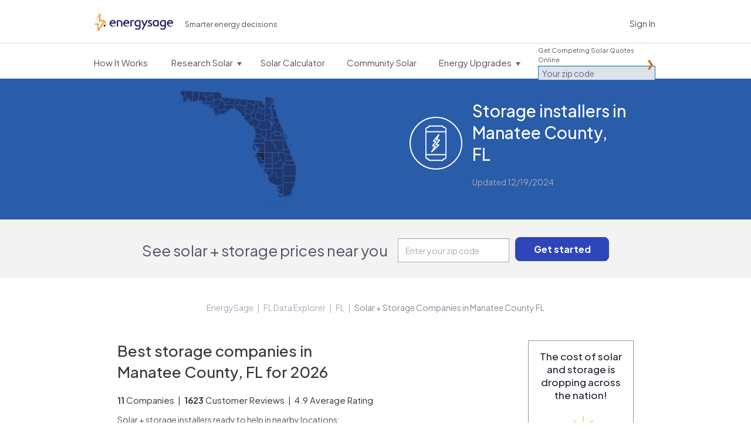

--- FILE ---
content_type: text/html; charset=utf-8
request_url: https://www.energysage.com/local-data/energy-storage-companies/fl/manatee-county/
body_size: 32369
content:




<!DOCTYPE html>
<html lang="en">
    <head>
        <title>Energy Storage Companies in Manatee County, FL: Best Installers in 2026 |  EnergySage</title>
        <meta charset="utf-8">
        
        <!-- Start VWO Async SmartCode -->
<link rel="preconnect" href="https://dev.visualwebsiteoptimizer.com" />
<script type='text/javascript' id='vwoCode'>
window._vwo_code || (function() {
var account_id=669079,
version=2.1,
settings_tolerance=2000,
hide_element='body',
hide_element_style = 'opacity:0 !important;filter:alpha(opacity=0) !important;background:none !important',
/* DO NOT EDIT BELOW THIS LINE */
f=false,w=window,d=document,v=d.querySelector('#vwoCode'),cK='_vwo_'+account_id+'_settings',cc={};try{var c=JSON.parse(localStorage.getItem('_vwo_'+account_id+'_config'));cc=c&&typeof c==='object'?c:{}}catch(e){}var stT=cc.stT==='session'?w.sessionStorage:w.localStorage;code={use_existing_jquery:function(){return typeof use_existing_jquery!=='undefined'?use_existing_jquery:undefined},library_tolerance:function(){return typeof library_tolerance!=='undefined'?library_tolerance:undefined},settings_tolerance:function(){return cc.sT||settings_tolerance},hide_element_style:function(){return'{'+(cc.hES||hide_element_style)+'}'},hide_element:function(){if(performance.getEntriesByName('first-contentful-paint')[0]){return''}return typeof cc.hE==='string'?cc.hE:hide_element},getVersion:function(){return version},finish:function(e){if(!f){f=true;var t=d.getElementById('_vis_opt_path_hides');if(t)t.parentNode.removeChild(t);if(e)(new Image).src='https://dev.visualwebsiteoptimizer.com/ee.gif?a='+account_id+e}},finished:function(){return f},addScript:function(e){var t=d.createElement('script');t.type='text/javascript';if(e.src){t.src=e.src}else{t.text=e.text}d.getElementsByTagName('head')[0].appendChild(t)},load:function(e,t){var i=this.getSettings(),n=d.createElement('script'),r=this;t=t||{};if(i){n.textContent=i;d.getElementsByTagName('head')[0].appendChild(n);if(!w.VWO||VWO.caE){stT.removeItem(cK);r.load(e)}}else{var o=new XMLHttpRequest;o.open('GET',e,true);o.withCredentials=!t.dSC;o.responseType=t.responseType||'text';o.onload=function(){if(t.onloadCb){return t.onloadCb(o,e)}if(o.status===200){_vwo_code.addScript({text:o.responseText})}else{_vwo_code.finish('&e=loading_failure:'+e)}};o.onerror=function(){if(t.onerrorCb){return t.onerrorCb(e)}_vwo_code.finish('&e=loading_failure:'+e)};o.send()}},getSettings:function(){try{var e=stT.getItem(cK);if(!e){return}e=JSON.parse(e);if(Date.now()>e.e){stT.removeItem(cK);return}return e.s}catch(e){return}},init:function(){if(d.URL.indexOf('__vwo_disable__')>-1)return;var e=this.settings_tolerance();w._vwo_settings_timer=setTimeout(function(){_vwo_code.finish();stT.removeItem(cK)},e);var t;if(this.hide_element()!=='body'){t=d.createElement('style');var i=this.hide_element(),n=i?i+this.hide_element_style():'',r=d.getElementsByTagName('head')[0];t.setAttribute('id','_vis_opt_path_hides');v&&t.setAttribute('nonce',v.nonce);t.setAttribute('type','text/css');if(t.styleSheet)t.styleSheet.cssText=n;else t.appendChild(d.createTextNode(n));r.appendChild(t)}else{t=d.getElementsByTagName('head')[0];var n=d.createElement('div');n.style.cssText='z-index: 2147483647 !important;position: fixed !important;left: 0 !important;top: 0 !important;width: 100% !important;height: 100% !important;background: white !important;';n.setAttribute('id','_vis_opt_path_hides');n.classList.add('_vis_hide_layer');t.parentNode.insertBefore(n,t.nextSibling)}var o='https://dev.visualwebsiteoptimizer.com/j.php?a='+account_id+'&u='+encodeURIComponent(d.URL)+'&vn='+version;if(w.location.search.indexOf('_vwo_xhr')!==-1){this.addScript({src:o})}else{this.load(o+'&x=true')}}};w._vwo_code=code;code.init();})();
</script>
<!-- End VWO Async SmartCode -->


        <meta name="viewport" content="width=device-width, initial-scale=1.0, maximum-scale=1.0, user-scalable=0">
        
<meta name="description" content="Here is the definitive list of Manatee County's top storage companies as rated by the Manatee County, FL community. Want to see who's on top?" />


        
            <script>
    window.dataLayer = window.dataLayer || [];
</script>

<!-- Google Tag Manager -->
<script>(function(w,d,s,l,i){w[l]=w[l]||[];w[l].push({'gtm.start':
new Date().getTime(),event:'gtm.js'});var f=d.getElementsByTagName(s)[0],
j=d.createElement(s),dl=l!='dataLayer'?'&l='+l:'';j.async=true;j.src=
'https://www.googletagmanager.com/gtm.js?id='+i+dl;f.parentNode.insertBefore(j,f);
})(window,document,'script','dataLayer','GTM-PBV2P9D');</script>
<!-- End Google Tag Manager -->

        

        
        <link rel="canonical" href="https://www.energysage.com/local-data/energy-storage-companies/fl/manatee-county/">
        

        
    

            <link rel="alternate" type="application/rss+xml" title="EnergySage &raquo; Feed" href="https://news.energysage.com/feed/" />
            

<meta name="msapplication-config" content="/browserconfig.xml">
<meta name="msapplication-TileColor" content="#1b1763">
<meta name="theme-color" content="#F1F3FB">
<link rel="manifest" href="/site.webmanifest">
<link rel="icon" href="https://www.energysage.com/static/img/favicon/favicon.f3ff3c728b29.ico" sizes="32x32" />
<link rel="icon" href="https://www.energysage.com/static/img/favicon/favicon.a47e2473226c.svg" type="image/svg+xml" />
<link rel="apple-touch-icon" href="https://www.energysage.com/static/img/favicon/apple-touch-icon.f2202af3b63c.png">

            <link rel="preconnect" href="https://fonts.gstatic.com/">
            <link href='//fonts.googleapis.com/css?family=Arvo:400,700|Muli:400,700&amp;display=swap' rel='stylesheet' type='text/css'>
            <link href="//fonts.googleapis.com/css2?family=Inter:wght@400;500;600;800;900&display=swap" rel="stylesheet">
            <link href='https://fonts.googleapis.com/css2?family=Plus+Jakarta+Sans:ital,wght@0,200..800;1,200..800&display=swap' rel='stylesheet'>
            <link rel="stylesheet" href="//maxcdn.bootstrapcdn.com/font-awesome/3.1.1/css/font-awesome.min.css">
            
            <!--[if lt IE 9]>
                <link href="//fonts.googleapis.com/css?family=Arvo" rel="stylesheet" type="text/css">
                <link href="//fonts.googleapis.com/css?family=Arvo:700" rel="stylesheet" type="text/css">
            <![endif]-->
            <link href="https://www.energysage.com/static/lib/bootstrap-2.1.1/css/es-bootstrap.9f8952417aff.css" rel="stylesheet" type="text/css" media="screen,print,projection" />
            <link href="https://www.energysage.com/static/lib/bootstrap-2.1.1/css/es-bootstrap-responsive.b8953b043672.css" rel="stylesheet" type="text/css" media="screen,print,projection" />

            <link href="https://www.energysage.com/static/css/global-mq.76b810d2399e.css" rel="stylesheet" type="text/css" />
            <link href="https://www.energysage.com/static/css/modules.97616c60cd98.css" rel="stylesheet" type="text/css" />
        
<style>
    body { background: none; }
</style>

    <link rel="stylesheet" href="https://www.energysage.com/static/css/local-pages.d2c411fd6dc5.css">


        
    
    <link rel="preload" href="https://assets.reviews.io/css/widgets/carousel-widget.css?_t=2023040418" as="style" onload="this.onload=null;this.rel='stylesheet'">
    <noscript><link rel="stylesheet" href="https://assets.reviews.io/css/widgets/carousel-widget.css?_t=2023040418"></noscript>
    <link rel="preload" href="https://assets.reviews.io/iconfont/reviewsio-icons/style.css?_t=2023040418" as="style" onload="this.onload=null;this.rel='stylesheet'">
    <noscript><link rel="stylesheet" href="https://assets.reviews.io/iconfont/reviewsio-icons/style.css?_t=2023040418"></noscript>
    <link href="https://www.energysage.com/static/webpack/css/reviews-io.0124486e02e2.css" rel="stylesheet" />



        
            <script>

window.djUserContext = (function() {
    var login_url = 'https://accounts.energysage.com/login/';
    var is_authenticated = 'False' === 'True' ? true: false;
    var is_referrable = '' === 'True' ? true: !is_authenticated;
    var id = is_authenticated ? parseInt("None"): -1;
    var email = '';
    var flash_user_id = '';
    var account_type = get_account_type();
    function get_account_type() {
        
            return 'Anonymous';
        
    }
    return {
        login_url: login_url,
        is_authenticated: is_authenticated,
        is_referrable: is_referrable,
        id: id,
        email: email,
        flash_user_id: flash_user_id,
        account_type: account_type,
    };
})();
</script>

            
            
<script
    src='https://js.sentry-cdn.com/efc9f98da54042f59a2325987cb5cfa6.min.js'
    crossorigin="anonymous"
    data-lazy="no"
></script>
<script src="https://browser.sentry-cdn.com/6.19.7/dedupe.min.js" crossorigin="anonymous"></script>
<script>
    Sentry.onLoad(function() {
        Sentry.init({
            dsn: 'https://efc9f98da54042f59a2325987cb5cfa6@sentry.io/1287214',
            release: 'undefined',
            integrations: [new Sentry.Integrations.Dedupe],
            // https://gist.github.com/impressiver/5092952
            ignoreErrors: [
                // Unhandled Rejections
                /.*UnhandledRejection: "CustomEvent".*/,
                // https://developer.mozilla.org/en-US/docs/Web/JavaScript/Reference/Errors/Dead_object
                'can\'t access dead object',
                // AddThis nonsense
                'Cannot read property \'_fire\' of undefined',
                // Random plugins/extensions
                /_isMatchingDomain/gi,
                /top.GLOBALS/gi,
                'ResizeObserver loop limit exceeded',
            ],
            ignoreUrls: [
                // Chrome extensions
                /extensions\//i,
                /^chrome:\/\//i,
                // Ignore google translate errors
                /https?:\/\/translate\.googleusercontent\.com/gi,
                // Ignore AddThis errors  XXX this doesn't seem to work
                /\.addthis\.com\//i,
            ],
            environment: "prod",
            beforeSend: function(event) {
                // Filter out errors from clients that don't identify themselves as any browser
                // -- https://energysage.atlassian.net/browse/CED-812
                // Also filter out errors from BrandVerity crawler -- https://energysage.atlassian.net/browse/CED-83
                if (typeof navigator.userAgent !== "string" || navigator.userAgent.length === 0 ||
                    navigator.userAgent.includes("BrandVerity/1.0")) {
                    return null;
                }
                return event;
            }
        });
        // core/djangoUserContext.html must be included before window.djUserContext is referenced
        Sentry.configureScope(function(scope) {
            scope.setUser({"email": window.djUserContext.email});
            scope.setExtra("account_type", window.djUserContext.account_type);
        });
    });
</script>




<script>
    (function(h,o,u,n,d) {
      h=h[d]=h[d]||{q:[],onReady:function(c){h.q.push(c)}}
      d=o.createElement(u);d.async=1;d.src=n
      n=o.getElementsByTagName(u)[0];n.parentNode.insertBefore(d,n)
    })(window,document,'script','https://www.datadoghq-browser-agent.com/us1/v5/datadog-rum.js','DD_RUM')
    window.DD_RUM.onReady(function() {
      window.DD_RUM.init({
        clientToken: 'pub282eea463a05c84804206e26e7bc29d2',
        applicationId: '64c64376-f6b3-4aad-b8c0-386e9098e8ce',
        site: 'datadoghq.com',
        service: 'es-site-fe',
        env: 'prod',
        version: 'sha256:b69526dcb63f5d366635e22ab123ed5884310c3ae74d01df074d19e18a80543a',
        sessionSampleRate: 100,
        sessionReplaySampleRate: 0,
        trackUserInteractions: true,
        trackResources: true,
        trackLongTasks: true,
        defaultPrivacyLevel: 'mask',
        // allowedTracingUrls should be sufficient to connect RUM to APM, but not all requests
        // include the x-datadog headers. However, this might not be that useful anyway,
        // unless our microfrontends also implement it. Keeping it disabled for now.
        // allowedTracingUrls: [/https:\/\/.*www\.energysage\.(com|dev)/],
      });

      // core/djangoUserContext.html must be included before window.djUserContext is referenced
      window.DD_RUM.setUser({
        id: window.djUserContext.id,
        email: window.djUserContext.email,
        flash_user_id: window.djUserContext.flash_user_id,
        account_type: window.djUserContext.account_type,
      });
    })
</script>


            


<script>
// Disable tracking if the opt-out cookie exists.
var gaProperty = 'UA-19699642-2';
var disableStr = 'ga-disable-' + gaProperty;
if (document.cookie.indexOf(disableStr + '=true') > -1) {
    window[disableStr] = true;
} else {
    window[disableStr] = false;
}

// Opt-out function
function gaOptout() {
    document.cookie = disableStr + '=true; expires=Thu, 31 Dec 2099 23:59:59 UTC; path=/';
    window[disableStr] = true;
}

// NOTE: universal analytics is replaced by GTM
function gaCanTrack() {
    var _cookieVal = window[disableStr];
    if (_cookieVal === true) {
        return false;
    }
    if (String(_cookieVal) === 'undefined') {
        return true;
    }
    if (_cookieVal === false) {
        return true;
    }
}

if (gaCanTrack()) {
    // https://developers.google.com/analytics/devguides/collection/ga4/user-id?client_type=gtm
    if (window.djUserContext.id > 0) {
        dataLayer.push({
            'userId': window.djUserContext.id
        });
        if (window.djUserContext.account_type) {
            dataLayer.push({
                'accountType': window.djUserContext.account_type // AuthUserType
            });
        }
        if(window.djUserContext.flash_user_id) {
            dataLayer.push({
                'flashUuid': window.djUserContext.flash_user_id // Flash UUID
            });
        }
    }
}

/**
 * Convenience wrapper for sending events, to facilitate switching to GTM.
 * Replicates the behavior of the `ga()` function, where event attributes can be positional arguments or options:
 * https://developers.google.com/analytics/devguides/collection/analyticsjs/events
 */
 function gaEvent() {
    window.dataLayer = window.dataLayer || [];
    var fieldsObject = arguments[0];
    if (typeof fieldsObject !== 'object') {
        fieldsObject = {
            eventCategory: arguments[0],
            eventAction: arguments[1],
            eventLabel: arguments[2],
        };
    }
    fieldsObject['event'] = 'trackEvent';
    window.dataLayer.push(fieldsObject);
}

var gaTrackingView = '';
</script>

        

        

    </head>

    <body class="no-es-affix">
        
            <!-- Google Tag Manager (noscript) -->
<noscript><iframe src="https://www.googletagmanager.com/ns.html?id=GTM-PBV2P9D"
height="0" width="0" style="display:none;visibility:hidden"></iframe></noscript>
<!-- End Google Tag Manager (noscript) -->

        

        

        
            
                



<div id="navbar" class="navbar navbar-static-top">
    <div class="navbar-light">
        <div class="container">
            <div class="block-sitenav-light">
                <div class="sitenav-menu">
                    <div class="sitenav-button"></div>

                    <div class="dropnav-wrap">
                        <div class="block-zip-form block-zip-form-light">
                            
<form id="zip-form-navbar-1" class="l-zip-entry l-form-help" action="/market/start/" method="get" data-parsleyfy
    
    >
    
    
    <div class="control-group">
        <label class="control-label" for="id_zip_code-navbar-1">Get Competing Solar Quotes Online</label>

        <div class="controls">
            <input class="" type="text" id="id_zip_code-navbar-1" name="zip_code" placeholder="Your zip code"
                required data-parsley-pattern="\d{5}" data-parsley-error-message="5-digit zip code required.">
        </div>
    </div>
    
    
    
    <input class="m-button js-suppress-element" type="submit" value="Get started">
</form>

                        </div> 

                        <ul class="dropnav-menu">
                            <li class="dropnav-item">
                                <a class="menu-link navbar-market-intro-link" href="/market-intro/">
                                    <span class="menu-title">How It Works</span>
                                </a>
                            </li>
                        </ul> 

                        <ul class="dropnav-menu">
                            <li class="dropnav-item has-dropdown">
                                <a class="menu-link" href="/solar/">
                                    <span class="menu-title">Research Solar</span>
                                    <span class="menu-arrow"></span>
                                </a>

                                <ul class="dropnav-menu">
    <li class="dropnav-item">
    	<a class="dropnav-link" href="/solar/">Learn About Solar</a>
    </li>

    <li class="dropnav-item">
    	<a class="dropnav-link" href="/promotions/">Solar Rebates</a>
    </li>

    <li class="dropnav-item">
        <a class="dropnav-link" href="/supplier/search/?selected_facets=technology_types:Solar%20PV">Solar Reviews</a>
    </li>

    <li class="dropnav-item">
    	<a class="dropnav-link" href="/energy-storage/">Learn About Storage</a>
    </li>

    <li class="dropnav-item">
        <a class="dropnav-link" href="https://news.energysage.com/">Blog</a>
    </li>

    <li class="dropnav-item">
        <a class="dropnav-link" href="/solar-panels/">Solar Panels</a>
    </li>
</ul>

                            </li>
                        </ul> 

                        
                        <ul class="dropnav-menu">
                            <li class="dropnav-item">
                                <a class="menu-link" href="/solar/calculator/">
                                    <span class="menu-title">Solar Calculator</span>
                                </a>
                            </li>
                        </ul> 
                        

                        <ul class="dropnav-menu">
                            <li class="dropnav-item">
                                <a class="menu-link" href="https://communitysolar.energysage.com">
                                    <span class="menu-title">Community Solar</span>
                                </a>
                            </li>
                        </ul> 

                        
                        <ul class="dropnav-menu">
                            <li class="dropnav-item has-dropdown">
                                <a class="menu-link" href="/energy-efficiency/" data-menulink="true">
                                    <span class="menu-title">Energy Upgrades</span>
                                    <span class="menu-arrow"></span>
                                </a>

                                <ul class="dropnav-menu">
    <li class="dropnav-item">
    	<a class="dropnav-link" href="/energy-efficiency/">Energy Efficiency</a>
    </li>

    <li class="dropnav-item">
    	<a class="dropnav-link" href="/electric-vehicles/">Electric Vehicles</a>
    </li>

    <li class="dropnav-item">
    	<a class="dropnav-link" href="/energy-products/">Smart Energy Products</a>
    </li>

    <li class="dropnav-item">
    	<a class="dropnav-link" href="/clean-heating-cooling/">Heating and Cooling</a>
    </li>

    <li class="dropnav-item">
    	<a class="dropnav-link" href="/other-clean-options/">Other Clean Options</a>
    </li>

    <li class="dropnav-item">
    	<a class="dropnav-link" href="/about-clean-energy/">Renewable Energy</a>
    </li>
</ul>

                            </li>
                        </ul> 
                        
                    </div>
                </div>
            </div> 

            <div class="block-logo">
                <a class="logo-link" href="/" title="EnergySage">
                    <svg
    class="es-logo-2024 "
    width="205"
    height="45"
    xmlns="http://www.w3.org/2000/svg"
    viewBox="0 0 205 45"
    fill="none">
    <path
        d="M47.929 17.293c-4.967 0-8.435 3.573-8.435 8.694 0 5.12 3.533 8.533 8.593 8.533 3.42 0 5.972-1.308 6.895-2.524a.308.308 0 0 0 .029-.327l-.114-.214a.311.311 0 0 0-.466-.097 7.103 7.103 0 0 1-4.452 1.56c-2.536 0-4.866-1.33-6.077-3.47a5.229 5.229 0 0 1-.843-2.076c-.02-.129-.06-.355-.081-.605H55.22c.17 0 .308-.138.308-.307v-.832c0-4.152-2.35-8.344-7.596-8.344v.009h-.004Zm-4.78 6.534c.635-2.306 2.337-3.619 4.715-3.619 2.71 0 3.744 1.89 4.124 3.619h-8.844.004ZM83.472 17.293c-4.967 0-8.435 3.573-8.435 8.694 0 5.12 3.533 8.533 8.593 8.533 3.42 0 5.972-1.308 6.896-2.524a.309.309 0 0 0 .028-.327l-.113-.214a.311.311 0 0 0-.466-.097 7.103 7.103 0 0 1-4.453 1.56c-2.536 0-4.866-1.33-6.077-3.47a5.23 5.23 0 0 1-.843-2.076c-.02-.129-.06-.355-.08-.605h12.243c.17 0 .308-.138.308-.307v-.832c0-4.152-2.35-8.344-7.597-8.344v.009h-.004Zm-4.784 6.534c.636-2.306 2.337-3.619 4.715-3.619 2.71 0 3.744 1.89 4.125 3.619h-8.845.004ZM197.399 17.293c-4.967 0-8.435 3.573-8.435 8.694 0 5.12 3.533 8.533 8.593 8.533 3.42 0 5.972-1.308 6.896-2.524a.308.308 0 0 0 .028-.327l-.113-.214a.311.311 0 0 0-.466-.097 7.103 7.103 0 0 1-4.452 1.56c-2.537 0-4.866-1.33-6.078-3.47-.004-.008-.008-.016-.016-.024a5.219 5.219 0 0 1-.826-2.052c-.021-.129-.061-.355-.081-.605h12.243c.17 0 .308-.138.308-.307v-.832c0-4.152-2.35-8.344-7.596-8.344v.009h-.005Zm-.064 2.915c2.71 0 3.743 1.89 4.124 3.619h-8.844c.636-2.306 2.337-3.619 4.716-3.619h.004ZM27.96 29.287h-3.7a.154.154 0 0 0-.154.153v4.693c0 .084.07.153.154.153h3.7a.154.154 0 0 0 .153-.153V29.44a.154.154 0 0 0-.154-.154Z"
        fill="#1b1763" />
    <path
        d="M25.553 17.228h-9.61a.306.306 0 0 1-.304-.303V.303A.306.306 0 0 0 15.335 0H13.35a.454.454 0 0 0-.414.267L3.918 20.37l8.475-13.303v17.668l3.258-4.272h8.062L11.214 40.08V26.197H1.406L0 29.3h7.973V44.7c0 .166.134.299.3.299h3.484a.294.294 0 0 0 .256-.141l13.576-21.311 9.63 10.18-9.67-16.496.004-.004Z"
        fill="#FF9133" />
    <path
        d="M120.195 19.182c-1.945-1.272-4.145-1.89-6.73-1.89-2.37 0-4.57.78-6.186 2.197-1.791 1.567-2.735 3.772-2.735 6.381 0 3.166 1.325 5.165 2.435 6.28 1.43 1.438 3.375 2.261 5.332 2.261 1.523 0 3.184-.634 4.391-1.635a.166.166 0 0 1 .272.129v1.963c0 3.17-1.471 4.777-4.376 4.777-2.256 0-4.29-.856-5.352-1.587-.056-.04-.129-.053-.194-.04a.25.25 0 0 0-.162.117l-1.293 2.18a.166.166 0 0 0 .049.223c1.053.714 3.415 1.974 6.952 1.974 1.455 0 3.537-.29 5.198-1.684 1.641-1.377 2.476-3.489 2.476-6.283V19.324a.171.171 0 0 0-.077-.142Zm-3.221 1.975v7.988a.19.19 0 0 1-.024.093c-.843 1.325-2.496 2.245-4.06 2.245-1.953 0-4.858-1.494-4.858-5.609 0-2.617 1.43-5.674 5.47-5.674 1.6 0 2.787.517 3.387.816a.162.162 0 0 1 .089.15v-.009h-.004ZM139.123 17.943a.249.249 0 0 0-.215-.117h-3.233a.166.166 0 0 0-.149.092l-4.996 10.347a.168.168 0 0 1-.304-.004l-4.55-10.286a.252.252 0 0 0-.226-.15h-3.148a.246.246 0 0 0-.227.351l6.466 13.966c.02.048.02.1-.004.15l-5.202 9.68a.251.251 0 0 0 .004.245.243.243 0 0 0 .214.122h3.084a.25.25 0 0 0 .222-.138l12.272-24.016a.244.244 0 0 0-.008-.242ZM145.796 24.279c-1.531-.743-2.856-1.39-2.856-2.577 0-.864.688-1.736 2.224-1.736 1.535 0 2.889 1.127 3.253 1.518a.251.251 0 0 0 .405-.044l1.155-2.04a.158.158 0 0 0-.024-.193c-.855-.885-2.743-1.947-5.142-1.947-3.034 0-5.323 1.995-5.323 4.636 0 2.504 2.289 3.691 4.307 4.741 1.6.832 2.985 1.551 2.985 2.718 0 2.177-2.021 2.346-2.641 2.346-2.236 0-3.768-1.457-4.185-1.906a.244.244 0 0 0-.207-.076.25.25 0 0 0-.186.117l-1.289 2.076a.17.17 0 0 0 .029.21c.899.831 2.909 2.29 5.972 2.29 3.549 0 5.935-2.056 5.935-5.117 0-2.876-2.342-4.01-4.404-5.016h-.008ZM167.475 19.251a11.564 11.564 0 0 0-6.409-1.954c-4.546 0-9.148 2.935-9.148 8.54 0 4.871 3.2 8.542 7.446 8.542 1.832 0 3.651-.787 4.741-1.97a.167.167 0 0 1 .291.1l.089 1.333a.162.162 0 0 0 .166.153h2.731a.164.164 0 0 0 .166-.165V19.392a.162.162 0 0 0-.073-.137v-.004Zm-3.285 1.914v7.576s0 .04-.013.06c-.474 1.281-2.272 2.678-4.173 2.678-3.16 0-4.602-2.79-4.602-5.387 0-3.4 2.326-5.868 5.534-5.868 1.268 0 2.464.384 3.173.8a.16.16 0 0 1 .081.141ZM186.1 19.182c-1.945-1.272-4.145-1.89-6.725-1.89-2.371 0-4.571.78-6.187 2.197-1.791 1.567-2.735 3.772-2.735 6.381 0 3.166 1.325 5.165 2.435 6.28 1.43 1.438 3.375 2.261 5.332 2.261 1.523 0 3.184-.634 4.392-1.635a.166.166 0 0 1 .271.129v1.963c0 3.17-1.471 4.777-4.376 4.777-2.256 0-4.29-.856-5.351-1.587-.057-.04-.126-.053-.195-.04a.25.25 0 0 0-.162.117l-1.292 2.18a.165.165 0 0 0 .048.223c1.054.714 3.416 1.974 6.952 1.974 1.455 0 3.537-.29 5.199-1.684 1.64-1.377 2.475-3.489 2.475-6.283V19.324a.169.169 0 0 0-.077-.142h-.004Zm-7.305 12.297c-1.953 0-4.858-1.494-4.858-5.609 0-2.617 1.431-5.674 5.47-5.674 1.6 0 2.787.517 3.387.816a.162.162 0 0 1 .089.15v7.983a.19.19 0 0 1-.024.093c-.843 1.325-2.496 2.245-4.06 2.245l-.004-.004ZM72.821 34.294h-3.08a.164.164 0 0 1-.165-.165l-.073-8.8v-.012a5.33 5.33 0 0 0-.584-2.16 4.783 4.783 0 0 0-1.73-1.866c-.753-.477-1.697-.715-2.8-.715-.712 0-1.251.028-1.6.084-.291.049-.579.118-.854.21a.456.456 0 0 0-.316.433V34.12a.168.168 0 0 1-.17.166c-1.102-.008-2.111-.012-3.075-.012a.164.164 0 0 1-.167-.166v-15.33c0-.072.045-.137.114-.157.636-.202 1.454-.4 2.435-.59a19.63 19.63 0 0 1 3.699-.327c1.738 0 3.261.364 4.533 1.075 1.268.71 2.265 1.688 2.954 2.895.672 1.175 1.02 2.504 1.041 3.954v8.492a.164.164 0 0 1-.166.166v.008h.004ZM104.524 18.936a.167.167 0 0 0-.069-.226c-2.95-1.623-7.48-1.006-10.53-.085a.161.161 0 0 0-.113.158v15.33c0 .092.073.165.166.165.964 0 1.977.008 3.075.012.093 0 .17-.073.17-.165V21.307c0-.198.126-.372.312-.432.875-.271 1.305-.283 2.455-.295 1.102 0 2.046.242 2.8.715.129.08.308.258.425.064l1.305-2.427h.004v.004Z"
        fill="#1b1763" />
</svg>

                    <span class="sr-only">EnergySage</span>
                </a>
            </div>

            
            
            <div class="block-signin">
                <a class="link-signin" href="https://accounts.energysage.com/login/">Sign In</a>
            </div> 
            
        </div>
    </div> 

    <div class="navbar-full-top">
        <div class="container">
            <div class="block-logo">
                <a class="logo-link" href="/" title="EnergySage">
                    <svg
    class="es-logo-2024 "
    width="205"
    height="45"
    xmlns="http://www.w3.org/2000/svg"
    viewBox="0 0 205 45"
    fill="none">
    <path
        d="M47.929 17.293c-4.967 0-8.435 3.573-8.435 8.694 0 5.12 3.533 8.533 8.593 8.533 3.42 0 5.972-1.308 6.895-2.524a.308.308 0 0 0 .029-.327l-.114-.214a.311.311 0 0 0-.466-.097 7.103 7.103 0 0 1-4.452 1.56c-2.536 0-4.866-1.33-6.077-3.47a5.229 5.229 0 0 1-.843-2.076c-.02-.129-.06-.355-.081-.605H55.22c.17 0 .308-.138.308-.307v-.832c0-4.152-2.35-8.344-7.596-8.344v.009h-.004Zm-4.78 6.534c.635-2.306 2.337-3.619 4.715-3.619 2.71 0 3.744 1.89 4.124 3.619h-8.844.004ZM83.472 17.293c-4.967 0-8.435 3.573-8.435 8.694 0 5.12 3.533 8.533 8.593 8.533 3.42 0 5.972-1.308 6.896-2.524a.309.309 0 0 0 .028-.327l-.113-.214a.311.311 0 0 0-.466-.097 7.103 7.103 0 0 1-4.453 1.56c-2.536 0-4.866-1.33-6.077-3.47a5.23 5.23 0 0 1-.843-2.076c-.02-.129-.06-.355-.08-.605h12.243c.17 0 .308-.138.308-.307v-.832c0-4.152-2.35-8.344-7.597-8.344v.009h-.004Zm-4.784 6.534c.636-2.306 2.337-3.619 4.715-3.619 2.71 0 3.744 1.89 4.125 3.619h-8.845.004ZM197.399 17.293c-4.967 0-8.435 3.573-8.435 8.694 0 5.12 3.533 8.533 8.593 8.533 3.42 0 5.972-1.308 6.896-2.524a.308.308 0 0 0 .028-.327l-.113-.214a.311.311 0 0 0-.466-.097 7.103 7.103 0 0 1-4.452 1.56c-2.537 0-4.866-1.33-6.078-3.47-.004-.008-.008-.016-.016-.024a5.219 5.219 0 0 1-.826-2.052c-.021-.129-.061-.355-.081-.605h12.243c.17 0 .308-.138.308-.307v-.832c0-4.152-2.35-8.344-7.596-8.344v.009h-.005Zm-.064 2.915c2.71 0 3.743 1.89 4.124 3.619h-8.844c.636-2.306 2.337-3.619 4.716-3.619h.004ZM27.96 29.287h-3.7a.154.154 0 0 0-.154.153v4.693c0 .084.07.153.154.153h3.7a.154.154 0 0 0 .153-.153V29.44a.154.154 0 0 0-.154-.154Z"
        fill="#1b1763" />
    <path
        d="M25.553 17.228h-9.61a.306.306 0 0 1-.304-.303V.303A.306.306 0 0 0 15.335 0H13.35a.454.454 0 0 0-.414.267L3.918 20.37l8.475-13.303v17.668l3.258-4.272h8.062L11.214 40.08V26.197H1.406L0 29.3h7.973V44.7c0 .166.134.299.3.299h3.484a.294.294 0 0 0 .256-.141l13.576-21.311 9.63 10.18-9.67-16.496.004-.004Z"
        fill="#FF9133" />
    <path
        d="M120.195 19.182c-1.945-1.272-4.145-1.89-6.73-1.89-2.37 0-4.57.78-6.186 2.197-1.791 1.567-2.735 3.772-2.735 6.381 0 3.166 1.325 5.165 2.435 6.28 1.43 1.438 3.375 2.261 5.332 2.261 1.523 0 3.184-.634 4.391-1.635a.166.166 0 0 1 .272.129v1.963c0 3.17-1.471 4.777-4.376 4.777-2.256 0-4.29-.856-5.352-1.587-.056-.04-.129-.053-.194-.04a.25.25 0 0 0-.162.117l-1.293 2.18a.166.166 0 0 0 .049.223c1.053.714 3.415 1.974 6.952 1.974 1.455 0 3.537-.29 5.198-1.684 1.641-1.377 2.476-3.489 2.476-6.283V19.324a.171.171 0 0 0-.077-.142Zm-3.221 1.975v7.988a.19.19 0 0 1-.024.093c-.843 1.325-2.496 2.245-4.06 2.245-1.953 0-4.858-1.494-4.858-5.609 0-2.617 1.43-5.674 5.47-5.674 1.6 0 2.787.517 3.387.816a.162.162 0 0 1 .089.15v-.009h-.004ZM139.123 17.943a.249.249 0 0 0-.215-.117h-3.233a.166.166 0 0 0-.149.092l-4.996 10.347a.168.168 0 0 1-.304-.004l-4.55-10.286a.252.252 0 0 0-.226-.15h-3.148a.246.246 0 0 0-.227.351l6.466 13.966c.02.048.02.1-.004.15l-5.202 9.68a.251.251 0 0 0 .004.245.243.243 0 0 0 .214.122h3.084a.25.25 0 0 0 .222-.138l12.272-24.016a.244.244 0 0 0-.008-.242ZM145.796 24.279c-1.531-.743-2.856-1.39-2.856-2.577 0-.864.688-1.736 2.224-1.736 1.535 0 2.889 1.127 3.253 1.518a.251.251 0 0 0 .405-.044l1.155-2.04a.158.158 0 0 0-.024-.193c-.855-.885-2.743-1.947-5.142-1.947-3.034 0-5.323 1.995-5.323 4.636 0 2.504 2.289 3.691 4.307 4.741 1.6.832 2.985 1.551 2.985 2.718 0 2.177-2.021 2.346-2.641 2.346-2.236 0-3.768-1.457-4.185-1.906a.244.244 0 0 0-.207-.076.25.25 0 0 0-.186.117l-1.289 2.076a.17.17 0 0 0 .029.21c.899.831 2.909 2.29 5.972 2.29 3.549 0 5.935-2.056 5.935-5.117 0-2.876-2.342-4.01-4.404-5.016h-.008ZM167.475 19.251a11.564 11.564 0 0 0-6.409-1.954c-4.546 0-9.148 2.935-9.148 8.54 0 4.871 3.2 8.542 7.446 8.542 1.832 0 3.651-.787 4.741-1.97a.167.167 0 0 1 .291.1l.089 1.333a.162.162 0 0 0 .166.153h2.731a.164.164 0 0 0 .166-.165V19.392a.162.162 0 0 0-.073-.137v-.004Zm-3.285 1.914v7.576s0 .04-.013.06c-.474 1.281-2.272 2.678-4.173 2.678-3.16 0-4.602-2.79-4.602-5.387 0-3.4 2.326-5.868 5.534-5.868 1.268 0 2.464.384 3.173.8a.16.16 0 0 1 .081.141ZM186.1 19.182c-1.945-1.272-4.145-1.89-6.725-1.89-2.371 0-4.571.78-6.187 2.197-1.791 1.567-2.735 3.772-2.735 6.381 0 3.166 1.325 5.165 2.435 6.28 1.43 1.438 3.375 2.261 5.332 2.261 1.523 0 3.184-.634 4.392-1.635a.166.166 0 0 1 .271.129v1.963c0 3.17-1.471 4.777-4.376 4.777-2.256 0-4.29-.856-5.351-1.587-.057-.04-.126-.053-.195-.04a.25.25 0 0 0-.162.117l-1.292 2.18a.165.165 0 0 0 .048.223c1.054.714 3.416 1.974 6.952 1.974 1.455 0 3.537-.29 5.199-1.684 1.64-1.377 2.475-3.489 2.475-6.283V19.324a.169.169 0 0 0-.077-.142h-.004Zm-7.305 12.297c-1.953 0-4.858-1.494-4.858-5.609 0-2.617 1.431-5.674 5.47-5.674 1.6 0 2.787.517 3.387.816a.162.162 0 0 1 .089.15v7.983a.19.19 0 0 1-.024.093c-.843 1.325-2.496 2.245-4.06 2.245l-.004-.004ZM72.821 34.294h-3.08a.164.164 0 0 1-.165-.165l-.073-8.8v-.012a5.33 5.33 0 0 0-.584-2.16 4.783 4.783 0 0 0-1.73-1.866c-.753-.477-1.697-.715-2.8-.715-.712 0-1.251.028-1.6.084-.291.049-.579.118-.854.21a.456.456 0 0 0-.316.433V34.12a.168.168 0 0 1-.17.166c-1.102-.008-2.111-.012-3.075-.012a.164.164 0 0 1-.167-.166v-15.33c0-.072.045-.137.114-.157.636-.202 1.454-.4 2.435-.59a19.63 19.63 0 0 1 3.699-.327c1.738 0 3.261.364 4.533 1.075 1.268.71 2.265 1.688 2.954 2.895.672 1.175 1.02 2.504 1.041 3.954v8.492a.164.164 0 0 1-.166.166v.008h.004ZM104.524 18.936a.167.167 0 0 0-.069-.226c-2.95-1.623-7.48-1.006-10.53-.085a.161.161 0 0 0-.113.158v15.33c0 .092.073.165.166.165.964 0 1.977.008 3.075.012.093 0 .17-.073.17-.165V21.307c0-.198.126-.372.312-.432.875-.271 1.305-.283 2.455-.295 1.102 0 2.046.242 2.8.715.129.08.308.258.425.064l1.305-2.427h.004v.004Z"
        fill="#1b1763" />
</svg>

                    <span class="sr-only">EnergySage</span>
                </a>
                <div class="tagline">Smarter energy decisions</div>
            </div>

            <div class="block-help-signin">
                
                <div class="block-signin">
                    <a class="link-signin" href="https://accounts.energysage.com/login/">Sign In</a>
                </div> 
                
            </div>
        </div>
    </div> 

    
    <div class="navbar-full-bottom">
        <div class="navbar-full-bottom-inner navbar-affix">
            <div class="container">
                <div class="block-powerleaf">
                    <a href="/">
                        <svg
    width="18"
    height="22"
    class=""
    viewBox="0 0 18 22"
    fill="none"
    xmlns="http://www.w3.org/2000/svg">
    <path class="market-estimate-svg--window" d="M13.6689 14.3179H11.8605C11.819 14.3179 11.7853 14.3515 11.7853 14.3929V16.6871C11.7853 16.7285 11.819 16.7621 11.8605 16.7621H13.6689C13.7105 16.7621 13.7442 16.7285 13.7442 16.6871V14.3929C13.7442 14.3515 13.7105 14.3179 13.6689 14.3179Z" fill="#1B1763"/>
    <path class="market-estimate-svg--roof" d="M12.4924 8.42251H7.79412C7.71291 8.42251 7.64556 8.35538 7.64556 8.27443V0.148075C7.64556 0.0671273 7.57822 0 7.49701 0H6.52646C6.43931 0 6.36008 0.0513327 6.32443 0.130306L1.91535 9.95854L6.05901 3.45508V12.0928L7.6515 10.0039H11.5931L5.48262 19.5953V12.8075H0.687308L0 14.3238H3.89805V21.8539C3.89805 21.9348 3.96341 22 4.04462 22H5.74804C5.79954 22 5.84707 21.9743 5.87282 21.9309L12.5102 11.5123L17.2184 16.4896L12.4904 8.42448L12.4924 8.42251Z" fill="#FF9133"/>
</svg>

                        <span class="sr-only">EnergySage</span>
                    </a>
                </div>

                <div class="block-sitenav-full">
                    <ul class="sitenav-menu">
                        <li class="sitenav-menu-item no-dropdown menu-how-it-works">
                            <a class="menu-link navbar-market-intro-link" href="/market-intro/">
                                <span class="menu-title">How It Works</span>
                            </a>
                        </li> 

                        <li class="sitenav-menu-item has-dropdown menu-research-solar" data-dropdown-target="panel-research-solar">
                            <a class="menu-link" href="/solar/">
                                <span class="menu-title">Research Solar <span class="menu-arrow menu-arrow-down"></span></span>
                            </a>
                        </li> 

                        
                        <li class="sitenav-menu-item no-dropdown menu-solar-calc">
                            <a class="menu-link" href="/solar/calculator/">
                                <span class="menu-title">Solar Calculator</span>
                            </a>
                        </li> 
                        

                        <li class="sitenav-menu-item no-dropdown menu-community-solar">
                            <a class="menu-link" href="https://communitysolar.energysage.com">
                                <span class="menu-title">Community Solar</span>
                            </a>
                        </li> 

                        
                        <li class="sitenav-menu-item has-dropdown menu-energy-upgrades" data-dropdown-target="panel-energy-upgrades">
                            <a class="menu-link" href="/energy-efficiency/" data-menulink="true">
                                <span class="menu-title">Energy Upgrades <span class="menu-arrow menu-arrow-down"></span></span>
                            </a>
                        </li> 
                        
                    </ul>
                </div> 

                
                <div class="block-zip-form block-zip-form-full">
                    
<form id="zip-form-navbar-2" class="l-zip-entry l-form-help" action="/market/start/" method="get" data-parsleyfy
    
    >
    
    
    <div class="control-group">
        <label class="control-label" for="id_zip_code-navbar-2">Get Competing Solar Quotes Online</label>

        <div class="controls">
            <input class="" type="text" id="id_zip_code-navbar-2" name="zip_code" placeholder="Your zip code"
                required data-parsley-pattern="\d{5}" data-parsley-error-message="5-digit zip code required.">
        </div>
    </div>
    
    
    
    <input class="m-button js-suppress-element" type="submit" value="Get started">
</form>

                </div> 
                
            </div>

            <div class="dropnav-panel panel-research-solar">
                

<div class="container">
    <ul class="panel-menu">
        <li class="panel-item">
            <a class="panel-link" href="/solar/">Learn About Solar</a>
        </li>

        <li class="panel-item">
            <a class="panel-link" href="/promotions/">Solar Rebates</a>
        </li>

        <li class="panel-item">
            <a class="panel-link" href="/supplier/search/?selected_facets=technology_types:Solar%20PV">Solar Reviews</a>
        </li>

        <li class="panel-item">
            <a class="panel-link" href="/energy-storage/">Learn About Storage</a>
        </li>

        <li class="panel-item">
            <a class="panel-link" href="https://news.energysage.com/">Blog</a>
        </li>

        <li class="panel-item">
            <a class="panel-link" href="/solar-panels/">Solar Panels</a>
        </li>
    </ul>

    <ul class="featured-links">
        <li class="featured-item">
            <a class="featured-link" href="https://www.energysage.com/local-data/solar-panel-cost/">
                <img class="featured-image" src="https://www.energysage.com/static/img/navbar/panel-rs-featured-3.90dec59cf114.png" width="170" height="110" loading="lazy" alt="">
                <div class="">How much do<br>solar panels cost?</div>
            </a>
        </li>

        <li class="featured-item">
            <a class="featured-link" href="https://news.energysage.com/are-solar-panels-worth-it/">
                <img class="featured-image" src="https://www.energysage.com/static/img/navbar/solar-panels-worth-it_thumbnail.3a87cdf31fb7.png" width="170" height="110" loading="lazy" alt="">
                <div class="">Are solar panels<br>worth it?</div>
            </a>
        </li>

        <li class="featured-item">
            <a class="featured-link" href="https://news.energysage.com/best-solar-panels-complete-ranking/">
                <img class="featured-image" src="https://www.energysage.com/static/img/navbar/panel-rs-featured-6.72f4c3559e9e.png" width="170" height="110" loading="lazy" alt="">
                <div class="">Best solar panels</div>
            </a>
        </li>
    </ul>
</div>

            </div>

            <div class="dropnav-panel panel-energy-upgrades">
                

<div class="container">
	<ul class="panel-menu">
	    <li class="panel-item">
	    	<a class="panel-link" href="/energy-efficiency/">Energy Efficiency</a>
	    </li>

	    <li class="panel-item">
	    	<a class="panel-link" href="/electric-vehicles/">Electric Vehicles</a>
	    </li>

	    <li class="panel-item">
	    	<a class="panel-link" href="/energy-products/">Smart Energy Products</a>
	    </li>

	    <li class="panel-item">
	    	<a class="panel-link" href="/clean-heating-cooling/">Heating and Cooling</a>
	    </li>

		<li class="panel-item">
	    	<a class="panel-link" href="/other-clean-options/">Other Clean Options</a>
		</li>

		<li class="panel-item">
	    	<a class="panel-link" href="/about-clean-energy/">Renewable Energy</a>
		</li>
	</ul>

	<ul class="featured-links">
	    <li class="featured-item">
			<a class="featured-link" href="/energy-products/smart-thermostats/">
            	<img class="featured-image" src="https://www.energysage.com/static/img/navbar/panel-smart-thermostat-image.27bc82b010a7.png" width="170" height="110" loading="lazy" alt="">
            	<div class="">Shop smart thermostats</div>
            </a>
	    </li>

	    <li class="featured-item">
	        <a class="featured-link" href="/electric-vehicles/costs-and-benefits-evs/evs-vs-fossil-fuel-vehicles/">
            	<img class="featured-image" src="https://www.energysage.com/static/img/navbar/panel-eu-featured-2.29624bd4f070.png" width="170" height="110" loading="lazy" alt="">
            	<div class="">Electric cars vs.<br>gas-powered cars</div>
            </a>
	    </li>

	    <li class="featured-item">
	        <a class="featured-link" href="/energy-efficiency/costs-benefits/energy-star-rebates/">
            	<img class="featured-image" src="https://www.energysage.com/static/img/navbar/panel-eu-featured-3.1f7accff692b.png" width="170" height="110" loading="lazy" alt="">
            	<div class="">Are energy-efficient appliances worth it?</div>
            </a>
	    </li>
	</ul>
</div>

            </div>
        </div>
    </div> 
    

</div> 

            
        
        

        
            
            

            
                



            

            

<div class="local-pages local-content local-content--storage-companies">
    

<div class="section-hero local-hero "
    >
    <div class="container">
        <div class="local-hero__caption">
            <div class="local-content-storage-hero-icons">
                
                    <div class="col1">
                        
                        <img data-src="https://www.energysage.com/static/img/bulk-local/battery-circle-icon.5bb6ed5f8518.svg" class="money-circle lazyload fade-in" width="90px" height="90px" alt="battery circle icon">
                        
                    </div>
                
                <div class="col2">
                    <h1>
                    <span class="nowrap">
                        
                            
                            Storage installers in
                            
                        
                    </span>
                    <br class="linebreak1">
                    Manatee County, FL
                    </h1>
                    
                    <div class="local-hero__updated" itemprop="dateModified" content="2024-12-19T03:23:09.844970-05:00">
                        Updated 12/19/2024
                    </div>
                    
                </div>
            </div>
        </div>
        
        <div class="local-hero__map local-map local-map--county"
            data-local-map-county='Manatee County'
            
            ></div>
        
    </div>
</div> 


    <div class="section-zip-affix">
        <div class="zip-affix-inner global-input">
            <div class="container">
                <div class="container-inner">
                    
<form id="zip-form" class="l-zip-entry l-form-help" action="/market/start/" method="get" data-parsleyfy
    
    >
    
    
    <div class="control-group">
        <label class="control-label" for="id_zip_code">See solar + storage prices near you</label>

        <div class="controls">
            <input class="" type="text" id="id_zip_code" name="zip_code" placeholder="Enter your zip code"
                required data-parsley-pattern="\d{5}" data-parsley-error-message="5-digit zip code required.">
        </div>
    </div>
    
    
    
        <input type="hidden" id="message-field" name="banner_message" value="save">
    
    <input class="m-button m-button-primary l-button-inline js-suppress-element" type="submit" value="Get started">
</form>

                </div>
            </div>
        </div>
    </div> 

    
<script type="application/ld+json">
    {
      "@context": "https://schema.org/",
      "@type": "BreadcrumbList",
      "itemListElement": [{"@type": "ListItem", "position": 1, "name": "Home", "item": "https://www.energysage.com/"}, {"@type": "ListItem", "position": 2, "name": "FL Data Explorer", "item": "https://www.energysage.com/local-data/solar/fl/"}, {"@type": "ListItem", "position": 3, "name": "FL", "item": "https://www.energysage.com/local-data/energy-storage-companies/fl/"}, {"@type": "ListItem", "position": 4, "name": "Solar + Storage Companies in Manatee County, FL", "item": "https://www.energysage.com/local-data/energy-storage-companies/fl/manatee-county/"}]
    }
</script>


<div class="section-breadcrumb">
    <div class="container">
        <ol class="m-bread-crumb-list l-bread-crumb-list">
            <li>
                <a href="/">
                    <span>EnergySage</span>
                </a>
            </li>
            <li>
                <a href="/local-data/solar/fl/">
                    <span>FL Data Explorer</span>
                </a>
            </li>
            
                
                <li>
                    
                    <a href="/local-data/energy-storage-companies/fl/">
                        <span>FL</span>
                    </a>
                    
                </li>
                
            
                
                <li>
                    <p>
                        
                        <span>Solar + Storage Companies in Manatee County FL</span>
                        
                    </p>
                </li>
                
            
        </ol>
    </div>
</div> 


    <script type="application/ld+json">
        {
            "@context": "https://schema.org",
            "@type": "Product",
            "name": "Energy storage companies",
            "brand": {
              "@type": "Organization",
              "name": "EnergySage"
            },
            "aggregateRating": {
              "@type": "AggregateRating",
              "ratingValue": "4.9",
              "reviewCount": "1623",
              "bestRating": "5",
              "worstRating": "1",
            }
        }
    </script>

    <div class="city-container storage-container">
        <div class="container">
            <div class="container-inner">
                <div class="city-content">
                    <div class="section-suppliers">
                        <h2 class="h2">Best storage companies in <span class="nowrap">Manatee County, FL for 2026</span></h2>

                        

                        <div class="agg-rating">
                        <span class="agg-value">11</span> Companies &nbsp;|&nbsp;
                        <span class="agg-value">1623</span> Customer Reviews &nbsp;|&nbsp;
                        <span class="agg-linebreak"></span>
                        4.9 <span class="star-aggregate" data-rating="4.9"></span> Average Rating
                        </div>

                        <p class="supplier-desc">Solar + storage installers ready to help in nearby locations:</p>

                        <ul id="loc-supplier-list" class="m-result-list l-result-list-search l-result-list-local-pages">
                            
                            <script type="application/ld+json">
                                {
                                    "@context": "https://schema.org",
                                    "@type": "ItemList",
                                    "itemListElement": [{"@type": "LocalBusiness", "name": "Aspire Solar", "image": "https://es-media-prod.s3.amazonaws.com/media/supplier/logo/display/supplier/logo/source/Capture_b089f650c13ea689f75182954ef4f819_thum_a3DHdgs.JPG", "url": "https://www.energysage.com/supplier/28979/aspire-solar/", "award": "Elite", "areaServed": "Manatee County, FL", "foundingDate": 2023, "address": {"@type": "PostalAddress", "streetAddress": "6013 Wesley Grove Blvd Building 2 Suite 207-B", "addressLocality": "Wesley Chapel", "postalCode": "33543", "addressCountry": "United States", "addressRegion": "FL"}, "aggregateRating": {"@type": "AggregateRating", "ratingValue": 5.0, "bestRating": 5, "worstRating": 1, "reviewCount": 13}}, {"@type": "LocalBusiness", "name": "Sunlight Solar", "image": "https://es-media-prod.s3.amazonaws.com/media/supplier/logo/display/supplier/logo/source/SUNLIGHTSOLAR-PRIMARY_LOGO_d4cce728e58813ed4e_dymWlD1.png", "url": "https://www.energysage.com/supplier/22937/sunlight-solar/", "award": "Elite", "areaServed": "Manatee County, FL", "foundingDate": 2003, "address": {"@type": "PostalAddress", "streetAddress": "1106 W Central Blvd, Orlando, FL 32805", "addressLocality": "Orlando", "postalCode": "32806", "addressCountry": "United States", "addressRegion": "FL"}, "aggregateRating": {"@type": "AggregateRating", "ratingValue": 5.0, "bestRating": 5, "worstRating": 1, "reviewCount": 9}}, {"@type": "LocalBusiness", "name": "Fuze Inc D/B/A Fused Solar and Roofing", "image": "https://es-media-prod.s3.amazonaws.com/media/supplier/logo/display/supplier/logo/source/FusedSolarandRoofing-FF-01_thumbnail.jpg", "url": "https://www.energysage.com/supplier/26310/fuze-inc-dba-fused-solar-and-roofing/", "award": "Elite", "areaServed": "Manatee County, FL", "foundingDate": 2007, "address": {"@type": "PostalAddress", "streetAddress": "14034 N Florida Ave", "addressLocality": "Tampa", "postalCode": "33613", "addressCountry": "United States", "addressRegion": "FL"}, "aggregateRating": {"@type": "AggregateRating", "ratingValue": 5.0, "bestRating": 5, "worstRating": 1, "reviewCount": 17}}, {"@type": "LocalBusiness", "name": "Astrawatt Solar Florida", "image": "https://es-media-prod.s3.amazonaws.com/media/supplier/logo/display/supplier/logo/source/astrawatt-logo-profile_6f9cc463b5d89b61a80418_lxtATF4.png", "url": "https://www.energysage.com/supplier/28546/astrawatt-solar-florida/", "award": "Advanced", "areaServed": "Manatee County, FL", "foundingDate": 2016, "address": {"@type": "PostalAddress", "streetAddress": "7901 4th St N", "addressLocality": "St. Petersburg", "postalCode": "33702", "addressCountry": "US", "addressRegion": "FL"}, "aggregateRating": {"@type": "AggregateRating", "ratingValue": 5.0, "bestRating": 5, "worstRating": 1, "reviewCount": 6}}, {"@type": "LocalBusiness", "name": "May Electric Solar", "image": "https://es-media-prod.s3.amazonaws.com/media/supplier/logo/display/supplier/logo/source/Master_Logo_2021_thumbnail.JPG", "url": "https://www.energysage.com/supplier/22371/may-electric-solar/", "award": "Advanced", "areaServed": "Manatee County, FL", "foundingDate": 2006, "address": {"@type": "PostalAddress", "streetAddress": "8721 Casper Ave.", "addressLocality": "Hudson", "postalCode": "34667", "addressCountry": "United States", "addressRegion": "FL"}, "aggregateRating": {"@type": "AggregateRating", "ratingValue": 5.0, "bestRating": 5, "worstRating": 1, "reviewCount": 54}}, {"@type": "LocalBusiness", "name": "Florida Power Management", "image": "https://es-media-prod.s3.amazonaws.com/media/supplier/logo/display/supplier/logo/source/FPM_Logo_redesign_2024-1_2_381429beb94f9bb3c2_ufHTNlX.png", "url": "https://www.energysage.com/supplier/24825/florida-power-management/", "award": "Advanced", "areaServed": "Manatee County, FL", "foundingDate": 2016, "address": {"@type": "PostalAddress", "streetAddress": "765 Garden Commerce Pkwy Unit E", "addressLocality": "Winter Garden", "postalCode": "34786", "addressCountry": "United States", "addressRegion": "FL"}, "aggregateRating": {"@type": "AggregateRating", "ratingValue": 4.9, "bestRating": 5, "worstRating": 1, "reviewCount": 51}}, {"@type": "LocalBusiness", "name": "Solaria Solar and Roofing", "image": "https://es-media-prod.s3.amazonaws.com/media/supplier/logo/display/supplier/logo/source/IMG_3164_3416d953eb4f07f2f0b76b2b84c19839_th_qqBp3eu.jpeg", "url": "https://www.energysage.com/supplier/26044/solaria-energy-solutions/", "award": "Advanced", "areaServed": "Manatee County, FL", "foundingDate": 2020, "address": {"@type": "PostalAddress", "streetAddress": "3144 N John Young Pkwy", "addressLocality": "Orlando", "postalCode": "32804", "addressCountry": "United States", "addressRegion": "FL"}, "aggregateRating": {"@type": "AggregateRating", "ratingValue": 4.6, "bestRating": 5, "worstRating": 1, "reviewCount": 61}}, {"@type": "LocalBusiness", "name": "Lunex Power Inc.", "image": "https://es-media-prod.s3.amazonaws.com/media/supplier/logo/display/supplier/logo/source/lunex-color-transparent-slogan_thumbnail.png", "url": "https://www.energysage.com/supplier/26305/lunex-power-inc/", "award": "Approved", "areaServed": "Manatee County, FL", "foundingDate": 2020, "address": {"@type": "PostalAddress", "streetAddress": "4721 N Grady Ave", "addressLocality": "Tampa", "postalCode": "33614", "addressCountry": "United States", "addressRegion": "FL"}, "aggregateRating": {"@type": "AggregateRating", "ratingValue": 5.0, "bestRating": 5, "worstRating": 1, "reviewCount": 365}}, {"@type": "LocalBusiness", "name": "Efficient Home Services", "image": "https://es-media-prod.s3.amazonaws.com/media/supplier/logo/display/supplier/logo/source/EHS_Logo_RGB_thumbnail.jpg", "url": "https://www.energysage.com/supplier/24828/efficient-home-services/", "award": "Approved", "areaServed": "Manatee County, FL", "foundingDate": 2011, "address": {"@type": "PostalAddress", "streetAddress": "9416 International Court N.", "addressLocality": "St. Petersburg", "postalCode": "33716", "addressCountry": "United States", "addressRegion": "FL"}, "aggregateRating": {"@type": "AggregateRating", "ratingValue": 4.9, "bestRating": 5, "worstRating": 1, "reviewCount": 466}}, {"@type": "LocalBusiness", "name": "Palmetto Energy", "image": "https://es-media-prod.s3.amazonaws.com/media/supplier/logo/display/supplier/logo/source/Palmetto_Logotype_Palmetto-75_RGB_57b83d3ee8e_hqHsYbR.png", "url": "https://www.energysage.com/supplier/21237/palmetto-energy/", "award": "Approved", "areaServed": "Manatee County, FL", "foundingDate": 2009, "address": {"@type": "PostalAddress", "streetAddress": "3950 Anchuca Dr Suite 14", "addressLocality": "Lakeland", "postalCode": "33811", "addressCountry": "US", "addressRegion": "FL"}, "aggregateRating": {"@type": "AggregateRating", "ratingValue": 4.7, "bestRating": 5, "worstRating": 1, "reviewCount": 582}}, {"@type": "LocalBusiness", "name": "Origin Solar Roofing & Generators", "image": "https://es-media-prod.s3.amazonaws.com/media/supplier/logo/display/supplier/logo/source/brandmark-design_5_5ed2966cf6e3c996ffec849146_TfXMnao.jpg", "url": "https://www.energysage.com/supplier/28082/origin-solar-roofing-generators/", "award": "Approved", "areaServed": "Manatee County, FL", "foundingDate": 2022, "address": {"@type": "PostalAddress", "streetAddress": "3250 E debazan ave", "addressLocality": "SAINT PETERSBURG", "postalCode": "33706", "addressCountry": "United States", "addressRegion": "FL"}}]
                                }
                            </script>
                            
                            




    <li>
        <div class="l-result-list-col-1-of-3">
            
            <div class="block-logo">
                <img class="supplier-logo lazyload fade-in" data-src="https://es-media-prod.s3.amazonaws.com/media/supplier/logo/display/supplier/logo/source/Capture_b089f650c13ea689f75182954ef4f819_thum_a3DHdgs.JPG" alt="Aspire Solar logo"/>
            </div>
            
        </div> 

        <div class="l-result-list-col-2-of-3">
            <div class="block1">
                <div class="supplier-name">
                    <a href="/supplier/28979/aspire-solar/" title="Aspire Solar">
                        <span>Aspire Solar</span>
                    </a>
                </div>

                
                <!-- STATE: FL -->
                <p class="supplier-location">
                    
                    <span>
                        <span>Wesley Chapel</span>,
                        <span>FL</span>
                    </span>
                    
                </p>
                
            </div> 

            <div class="block2">
                <p class="supplier-rating">
                    <span class="star-aggregate" data-rating="5.0"></span>&nbsp;&nbsp;
                    <span class="m-result-list-meta-review-count">13</span>&nbsp;<span class="m-result-list-meta-review-desc">Reviews</span>
                 </p>
                 <a class="submit-review" href="/review/supplier/28979/">Write a review</a>
            </div> 
        </div> 

        <div class="l-result-list-col-3-of-3">
            


    <meta itemprop="award" content="EnergySage Elite" />
    
        <img class="block-energysage-approved" src="https://www.energysage.com/static/img/es-badges/ES_installer_tiers_v3_tier2.52e9cbc92b43.png" alt="EnergySage Elite">
    



            <div class="block-get-quote">
                <a class="m-button m-button-secondary l-button" href="/market-intro/" target="_blank">Get a Quote</a>
            </div>
        </div> 
    </li>

    <li>
        <div class="l-result-list-col-1-of-3">
            
            <div class="block-logo">
                <img class="supplier-logo lazyload fade-in" data-src="https://es-media-prod.s3.amazonaws.com/media/supplier/logo/display/supplier/logo/source/SUNLIGHTSOLAR-PRIMARY_LOGO_d4cce728e58813ed4e_dymWlD1.png" alt="Sunlight Solar logo"/>
            </div>
            
        </div> 

        <div class="l-result-list-col-2-of-3">
            <div class="block1">
                <div class="supplier-name">
                    <a href="/supplier/22937/sunlight-solar/" title="Sunlight Solar">
                        <span>Sunlight Solar</span>
                    </a>
                </div>

                
                <!-- STATE: FL -->
                <p class="supplier-location">
                    
                    <span>
                        <span>Orlando</span>,
                        <span>FL</span>
                    </span>
                    
                </p>
                
            </div> 

            <div class="block2">
                <p class="supplier-rating">
                    <span class="star-aggregate" data-rating="5.0"></span>&nbsp;&nbsp;
                    <span class="m-result-list-meta-review-count">9</span>&nbsp;<span class="m-result-list-meta-review-desc">Reviews</span>
                 </p>
                 <a class="submit-review" href="/review/supplier/22937/">Write a review</a>
            </div> 
        </div> 

        <div class="l-result-list-col-3-of-3">
            


    <meta itemprop="award" content="EnergySage Elite" />
    
        <img class="block-energysage-approved" src="https://www.energysage.com/static/img/es-badges/ES_installer_tiers_v3_tier2.52e9cbc92b43.png" alt="EnergySage Elite">
    



            <div class="block-get-quote">
                <a class="m-button m-button-secondary l-button" href="/market-intro/" target="_blank">Get a Quote</a>
            </div>
        </div> 
    </li>

    <li>
        <div class="l-result-list-col-1-of-3">
            
            <div class="block-logo">
                <img class="supplier-logo lazyload fade-in" data-src="https://es-media-prod.s3.amazonaws.com/media/supplier/logo/display/supplier/logo/source/FusedSolarandRoofing-FF-01_thumbnail.jpg" alt="Fuze Inc D/B/A Fused Solar and Roofing logo"/>
            </div>
            
        </div> 

        <div class="l-result-list-col-2-of-3">
            <div class="block1">
                <div class="supplier-name">
                    <a href="/supplier/26310/fuze-inc-dba-fused-solar-and-roofing/" title="Fuze Inc D/B/A Fused Solar and Roofing">
                        <span>Fuze Inc D/B/A Fused Solar and Roofing</span>
                    </a>
                </div>

                
                <!-- STATE: FL -->
                <p class="supplier-location">
                    
                    <span>
                        <span>Tampa</span>,
                        <span>FL</span>
                    </span>
                    
                </p>
                
            </div> 

            <div class="block2">
                <p class="supplier-rating">
                    <span class="star-aggregate" data-rating="5.0"></span>&nbsp;&nbsp;
                    <span class="m-result-list-meta-review-count">17</span>&nbsp;<span class="m-result-list-meta-review-desc">Reviews</span>
                 </p>
                 <a class="submit-review" href="/review/supplier/26310/">Write a review</a>
            </div> 
        </div> 

        <div class="l-result-list-col-3-of-3">
            


    <meta itemprop="award" content="EnergySage Elite" />
    
        <img class="block-energysage-approved" src="https://www.energysage.com/static/img/es-badges/ES_installer_tiers_v3_tier2.52e9cbc92b43.png" alt="EnergySage Elite">
    



            <div class="block-get-quote">
                <a class="m-button m-button-secondary l-button" href="/market-intro/" target="_blank">Get a Quote</a>
            </div>
        </div> 
    </li>

    <li>
        <div class="l-result-list-col-1-of-3">
            
            <div class="block-logo">
                <img class="supplier-logo lazyload fade-in" data-src="https://es-media-prod.s3.amazonaws.com/media/supplier/logo/display/supplier/logo/source/astrawatt-logo-profile_6f9cc463b5d89b61a80418_lxtATF4.png" alt="Astrawatt Solar Florida logo"/>
            </div>
            
        </div> 

        <div class="l-result-list-col-2-of-3">
            <div class="block1">
                <div class="supplier-name">
                    <a href="/supplier/28546/astrawatt-solar-florida/" title="Astrawatt Solar Florida">
                        <span>Astrawatt Solar Florida</span>
                    </a>
                </div>

                
                <!-- STATE: FL -->
                <p class="supplier-location">
                    
                    <span>
                        <span>St. Petersburg</span>,
                        <span>FL</span>
                    </span>
                    
                </p>
                
            </div> 

            <div class="block2">
                <p class="supplier-rating">
                    <span class="star-aggregate" data-rating="5.0"></span>&nbsp;&nbsp;
                    <span class="m-result-list-meta-review-count">6</span>&nbsp;<span class="m-result-list-meta-review-desc">Reviews</span>
                 </p>
                 <a class="submit-review" href="/review/supplier/28546/">Write a review</a>
            </div> 
        </div> 

        <div class="l-result-list-col-3-of-3">
            


    <meta itemprop="award" content="EnergySage Advanced" />
    
        <img class="block-energysage-approved" src="https://www.energysage.com/static/img/es-badges/ES_installer_tiers_v3_tier3.45ed8ef7c06e.png" alt="EnergySage Advanced">
    



            <div class="block-get-quote">
                <a class="m-button m-button-secondary l-button" href="/market-intro/" target="_blank">Get a Quote</a>
            </div>
        </div> 
    </li>


                            </ul>
                    </div> 

                    <div class="cta-widget">
                        <zip-cta-leaf-bullet bullet-string="100% free to use, 100% online|Access the lowest solar prices from installers near you|Unbiased energy advisors ready to help"></zip-cta-leaf-bullet>
                    </div>

                    
                    <div class="section-suppliers">
                        <ul id="loc-supplier-list-2" class="m-result-list l-result-list-search l-result-list-local-pages all-supplier-list">
                        




    <li>
        <div class="l-result-list-col-1-of-3">
            
            <div class="block-logo">
                <img class="supplier-logo lazyload fade-in" data-src="https://es-media-prod.s3.amazonaws.com/media/supplier/logo/display/supplier/logo/source/Master_Logo_2021_thumbnail.JPG" alt="May Electric Solar logo"/>
            </div>
            
        </div> 

        <div class="l-result-list-col-2-of-3">
            <div class="block1">
                <div class="supplier-name">
                    <a href="/supplier/22371/may-electric-solar/" title="May Electric Solar">
                        <span>May Electric Solar</span>
                    </a>
                </div>

                
                <!-- STATE: FL -->
                <p class="supplier-location">
                    
                    <span>
                        <span>Hudson</span>,
                        <span>FL</span>
                    </span>
                    
                </p>
                
            </div> 

            <div class="block2">
                <p class="supplier-rating">
                    <span class="star-aggregate" data-rating="5.0"></span>&nbsp;&nbsp;
                    <span class="m-result-list-meta-review-count">54</span>&nbsp;<span class="m-result-list-meta-review-desc">Reviews</span>
                 </p>
                 <a class="submit-review" href="/review/supplier/22371/">Write a review</a>
            </div> 
        </div> 

        <div class="l-result-list-col-3-of-3">
            


    <meta itemprop="award" content="EnergySage Advanced" />
    
        <img class="block-energysage-approved" src="https://www.energysage.com/static/img/es-badges/ES_installer_tiers_v3_tier3.45ed8ef7c06e.png" alt="EnergySage Advanced">
    



            <div class="block-get-quote">
                <a class="m-button m-button-secondary l-button" href="/market-intro/" target="_blank">Get a Quote</a>
            </div>
        </div> 
    </li>

    <li>
        <div class="l-result-list-col-1-of-3">
            
            <div class="block-logo">
                <img class="supplier-logo lazyload fade-in" data-src="https://es-media-prod.s3.amazonaws.com/media/supplier/logo/display/supplier/logo/source/FPM_Logo_redesign_2024-1_2_381429beb94f9bb3c2_ufHTNlX.png" alt="Florida Power Management logo"/>
            </div>
            
        </div> 

        <div class="l-result-list-col-2-of-3">
            <div class="block1">
                <div class="supplier-name">
                    <a href="/supplier/24825/florida-power-management/" title="Florida Power Management">
                        <span>Florida Power Management</span>
                    </a>
                </div>

                
                <!-- STATE: FL -->
                <p class="supplier-location">
                    
                    <span>
                        <span>Winter Garden</span>,
                        <span>FL</span>
                    </span>
                    
                </p>
                
            </div> 

            <div class="block2">
                <p class="supplier-rating">
                    <span class="star-aggregate" data-rating="4.9"></span>&nbsp;&nbsp;
                    <span class="m-result-list-meta-review-count">51</span>&nbsp;<span class="m-result-list-meta-review-desc">Reviews</span>
                 </p>
                 <a class="submit-review" href="/review/supplier/24825/">Write a review</a>
            </div> 
        </div> 

        <div class="l-result-list-col-3-of-3">
            


    <meta itemprop="award" content="EnergySage Advanced" />
    
        <img class="block-energysage-approved" src="https://www.energysage.com/static/img/es-badges/ES_installer_tiers_v3_tier3.45ed8ef7c06e.png" alt="EnergySage Advanced">
    



            <div class="block-get-quote">
                <a class="m-button m-button-secondary l-button" href="/market-intro/" target="_blank">Get a Quote</a>
            </div>
        </div> 
    </li>

    <li>
        <div class="l-result-list-col-1-of-3">
            
            <div class="block-logo">
                <img class="supplier-logo lazyload fade-in" data-src="https://es-media-prod.s3.amazonaws.com/media/supplier/logo/display/supplier/logo/source/IMG_3164_3416d953eb4f07f2f0b76b2b84c19839_th_qqBp3eu.jpeg" alt="Solaria Solar and Roofing logo"/>
            </div>
            
        </div> 

        <div class="l-result-list-col-2-of-3">
            <div class="block1">
                <div class="supplier-name">
                    <a href="/supplier/26044/solaria-energy-solutions/" title="Solaria Solar and Roofing">
                        <span>Solaria Solar and Roofing</span>
                    </a>
                </div>

                
                <!-- STATE: FL -->
                <p class="supplier-location">
                    
                    <span>
                        <span>Orlando</span>,
                        <span>FL</span>
                    </span>
                    
                </p>
                
            </div> 

            <div class="block2">
                <p class="supplier-rating">
                    <span class="star-aggregate" data-rating="4.6"></span>&nbsp;&nbsp;
                    <span class="m-result-list-meta-review-count">61</span>&nbsp;<span class="m-result-list-meta-review-desc">Reviews</span>
                 </p>
                 <a class="submit-review" href="/review/supplier/26044/">Write a review</a>
            </div> 
        </div> 

        <div class="l-result-list-col-3-of-3">
            


    <meta itemprop="award" content="EnergySage Advanced" />
    
        <img class="block-energysage-approved" src="https://www.energysage.com/static/img/es-badges/ES_installer_tiers_v3_tier3.45ed8ef7c06e.png" alt="EnergySage Advanced">
    



            <div class="block-get-quote">
                <a class="m-button m-button-secondary l-button" href="/market-intro/" target="_blank">Get a Quote</a>
            </div>
        </div> 
    </li>

    <li>
        <div class="l-result-list-col-1-of-3">
            
            <div class="block-logo">
                <img class="supplier-logo lazyload fade-in" data-src="https://es-media-prod.s3.amazonaws.com/media/supplier/logo/display/supplier/logo/source/lunex-color-transparent-slogan_thumbnail.png" alt="Lunex Power Inc. logo"/>
            </div>
            
        </div> 

        <div class="l-result-list-col-2-of-3">
            <div class="block1">
                <div class="supplier-name">
                    <a href="/supplier/26305/lunex-power-inc/" title="Lunex Power Inc.">
                        <span>Lunex Power Inc.</span>
                    </a>
                </div>

                
                <!-- STATE: FL -->
                <p class="supplier-location">
                    
                    <span>
                        <span>Tampa</span>,
                        <span>FL</span>
                    </span>
                    
                </p>
                
            </div> 

            <div class="block2">
                <p class="supplier-rating">
                    <span class="star-aggregate" data-rating="5.0"></span>&nbsp;&nbsp;
                    <span class="m-result-list-meta-review-count">365</span>&nbsp;<span class="m-result-list-meta-review-desc">Reviews</span>
                 </p>
                 <a class="submit-review" href="/review/supplier/26305/">Write a review</a>
            </div> 
        </div> 

        <div class="l-result-list-col-3-of-3">
            


    <meta itemprop="award" content="EnergySage Approved" />
    
        <img class="block-energysage-approved" src="https://www.energysage.com/static/img/es-badges/ES_installer_tiers_v3_tier4.555532dd143c.png" alt="EnergySage Approved">
    



            <div class="block-get-quote">
                <a class="m-button m-button-secondary l-button" href="/market-intro/" target="_blank">Get a Quote</a>
            </div>
        </div> 
    </li>

    <li>
        <div class="l-result-list-col-1-of-3">
            
            <div class="block-logo">
                <img class="supplier-logo lazyload fade-in" data-src="https://es-media-prod.s3.amazonaws.com/media/supplier/logo/display/supplier/logo/source/EHS_Logo_RGB_thumbnail.jpg" alt="Efficient Home Services logo"/>
            </div>
            
        </div> 

        <div class="l-result-list-col-2-of-3">
            <div class="block1">
                <div class="supplier-name">
                    <a href="/supplier/24828/efficient-home-services/" title="Efficient Home Services">
                        <span>Efficient Home Services</span>
                    </a>
                </div>

                
                <!-- STATE: FL -->
                <p class="supplier-location">
                    
                    <span>
                        <span>St. Petersburg</span>,
                        <span>FL</span>
                    </span>
                    
                </p>
                
            </div> 

            <div class="block2">
                <p class="supplier-rating">
                    <span class="star-aggregate" data-rating="4.9"></span>&nbsp;&nbsp;
                    <span class="m-result-list-meta-review-count">466</span>&nbsp;<span class="m-result-list-meta-review-desc">Reviews</span>
                 </p>
                 <a class="submit-review" href="/review/supplier/24828/">Write a review</a>
            </div> 
        </div> 

        <div class="l-result-list-col-3-of-3">
            


    <meta itemprop="award" content="EnergySage Approved" />
    
        <img class="block-energysage-approved" src="https://www.energysage.com/static/img/es-badges/ES_installer_tiers_v3_tier4.555532dd143c.png" alt="EnergySage Approved">
    



            <div class="block-get-quote">
                <a class="m-button m-button-secondary l-button" href="/market-intro/" target="_blank">Get a Quote</a>
            </div>
        </div> 
    </li>

    <li>
        <div class="l-result-list-col-1-of-3">
            
            <div class="block-logo">
                <img class="supplier-logo lazyload fade-in" data-src="https://es-media-prod.s3.amazonaws.com/media/supplier/logo/display/supplier/logo/source/Palmetto_Logotype_Palmetto-75_RGB_57b83d3ee8e_hqHsYbR.png" alt="Palmetto Energy logo"/>
            </div>
            
        </div> 

        <div class="l-result-list-col-2-of-3">
            <div class="block1">
                <div class="supplier-name">
                    <a href="/supplier/21237/palmetto-energy/" title="Palmetto Energy">
                        <span>Palmetto Energy</span>
                    </a>
                </div>

                
                <!-- STATE: FL -->
                <p class="supplier-location">
                    
                    <span>
                        <span>Lakeland</span>,
                        <span>FL</span>
                    </span>
                    
                </p>
                
            </div> 

            <div class="block2">
                <p class="supplier-rating">
                    <span class="star-aggregate" data-rating="4.7"></span>&nbsp;&nbsp;
                    <span class="m-result-list-meta-review-count">581</span>&nbsp;<span class="m-result-list-meta-review-desc">Reviews</span>
                 </p>
                 <a class="submit-review" href="/review/supplier/21237/">Write a review</a>
            </div> 
        </div> 

        <div class="l-result-list-col-3-of-3">
            


    <meta itemprop="award" content="EnergySage Approved" />
    
        <img class="block-energysage-approved" src="https://www.energysage.com/static/img/es-badges/ES_installer_tiers_v3_tier4.555532dd143c.png" alt="EnergySage Approved">
    



            <div class="block-get-quote">
                <a class="m-button m-button-secondary l-button" href="/market-intro/" target="_blank">Get a Quote</a>
            </div>
        </div> 
    </li>

    <li>
        <div class="l-result-list-col-1-of-3">
            
            <div class="block-logo">
                <img class="supplier-logo lazyload fade-in" data-src="https://es-media-prod.s3.amazonaws.com/media/supplier/logo/display/supplier/logo/source/brandmark-design_5_5ed2966cf6e3c996ffec849146_TfXMnao.jpg" alt="Origin Solar Roofing &amp; Generators logo"/>
            </div>
            
        </div> 

        <div class="l-result-list-col-2-of-3">
            <div class="block1">
                <div class="supplier-name">
                    <a href="/supplier/28082/origin-solar-roofing-generators/" title="Origin Solar Roofing &amp; Generators">
                        <span>Origin Solar Roofing &amp; Generators</span>
                    </a>
                </div>

                
                <!-- STATE: FL -->
                <p class="supplier-location">
                    
                    <span>
                        <span>SAINT PETERSBURG</span>,
                        <span>FL</span>
                    </span>
                    
                </p>
                
            </div> 

            <div class="block2">
                <p class="supplier-rating">
                    <span class="star-aggregate" ></span>&nbsp;&nbsp;
                    <span class="m-result-list-meta-review-count">0</span>&nbsp;<span class="m-result-list-meta-review-desc">Reviews</span>
                 </p>
                 <a class="submit-review" href="/review/supplier/28082/">Write a review</a>
            </div> 
        </div> 

        <div class="l-result-list-col-3-of-3">
            


    <meta itemprop="award" content="EnergySage Approved" />
    
        <img class="block-energysage-approved" src="https://www.energysage.com/static/img/es-badges/ES_installer_tiers_v3_tier4.555532dd143c.png" alt="EnergySage Approved">
    



            <div class="block-get-quote">
                <a class="m-button m-button-secondary l-button" href="/market-intro/" target="_blank">Get a Quote</a>
            </div>
        </div> 
    </li>


                        </ul>

                        
                    </div> 
                    

                    <div class="section-criteria">
                        <h2 class="h2">How we determine the best storage companies in Manatee County, FL</h2>

                        <p>At EnergySage, we care about connecting shoppers to high-quality companies. As such, any storage installers we list above are active on the <a href="/market-intro/">EnergySage Marketplace</a> in Manatee County, FL and pre-screened by our team.
                        </p>

                        <p>What does it mean to be “pre-screened”? We evaluate every storage installer to ensure that they’ll provide quality service to EnergySage users. These high-quality installers are approved based on their <b>years of experience</b>, <b>licensing and insurance</b>, <b>reputation</b>, and <b>certifications</b>.</p>

                        <p>The ranking on this page is determined by a number of additional factors pertaining to each installer’s activity, including customer ratings and marketplace performance. Get started comparing solar + storage quotes today from the top installers in Manatee County, FL by joining the <a href="/market-intro/">EnergySage Marketplace</a>.</p>
                    </div>

                </div> 

                <div class="city-sidebar">
                    <div class="sidebar-cta sidebar-cta-calc">
                        <h3 class="cta-sidebar-header">The cost of solar and storage is dropping across the nation!</h3>

                        <div class="cta-calc-pic">
                            <img class="lazyload fade-in" data-src="https://www.energysage.com/static/img/bulk-local/solar-calculator.eae92fcb6310.png" width="56" height="81" alt="calculator icon">
                        </div>

                        <p class="cta-calc-desc">Compare your options for free today</p>

                        <a href="/solar/calculator/" class="l-button m-button m-button-primary l-button-city-page-sidebar">Get Started</a>
                    </div>

                </div> 
            </div>
        </div>
    </div> 

    
    



<div class="section-cost-of-solar">
    <div class="container">
        <div class="container-inner">
            <div class="col1">
                <div class="local-map local-map--state"></div>
            </div>

            <div class="col2">
                
                <p class="cost-title">See the cost of storage in FL cities and towns</p>
                <p class="cost-amount">$14,365 &ndash; $19,435</p>
                

                <a href="/local-data/energy-storage-cost/fl/manatee-county/" class="l-button m-button m-button-primary btn-prices">Check Prices</a>
            </div>
        </div>
    </div>
</div> 


    



    



<div class="section-reviews">
    <div class="container">
        <div class="container-inner">
            <div class="mb-200">
                <h1 class="mb-50">See why customers love EnergySage</h1>
                <h4>Helping customers make informed decisions since 2009</h4>
            </div>
            <div id="reviewsio-carousel-widget" class="EsReviewsIoCardCarousel"></div>
        </div>
    </div>
</div>








    

    <div class="section-geo-links">
        <div class="container">
            
                
                    <h3 class="h3">Top storage installers in FL cities and towns</h3>
                    
                
            


            
                <div class="local-map"></div>
            

            

            <div id="see_all_geography" class="block-children" >
                
                <p class="child"><a class="child-link" href="/local-data/energy-storage-companies/fl/manatee-county/bradenton/">Bradenton</a></p>
                
                <p class="child"><a class="child-link" href="/local-data/energy-storage-companies/fl/manatee-county/palmetto/">Palmetto</a></p>
                
                <p class="child"><a class="child-link" href="/local-data/energy-storage-companies/fl/manatee-county/parrish/">Parrish</a></p>
                
            </div>
        </div>
    </div> 



    

<div class="section-recommended">
    <div class="container">
        <div class="container-inner">
            <h3>Recommended for You</h3>

            <ul class="list-plain">
                <li class="rec-item">
                    <img class="rec-image lazyload fade-in" data-src="https://www.energysage.com/static/img/bulk-local/recommended-city-1.0f671f9bae9e.png" width="278" height="130" alt="home with solar panels">

                    <div class="rec-text">
                        <a class="rec-link" href="/solar/solar-faq/">Solar FAQs</a>

                        <p class="rec-desc">Get answers to some of the most common questions about going solar</p>
                    </div>
                </li>

                <li class="rec-item">
                    <img class="rec-image lazyload fade-in" data-src="https://www.energysage.com/static/img/bulk-local/recommended-city-2.71eefc7a8d35.png" width="278" height="130" alt="smart thermostat">

                    <div class="rec-text">
                        <a class="rec-link" href="https://www.energysage.com/energy-products/">Want a smarter home?</a>

                        <p class="rec-desc">Check out the latest smart home gadgets and energy-saving devices</p>
                    </div>
                </li>

                <li class="rec-item">
                    <img class="rec-image lazyload fade-in" data-src="https://www.energysage.com/static/img/bulk-local/recommended-city-3.89a83cc285b0.png" width="278" height="130" alt="solar quotes on a computer">

                    <div class="rec-text">
                        <a class="rec-link" href="/solar/">Solar Buyer’s Guide</a>

                        <p class="rec-desc">Evaluate solar panel quality, choose solar panels for your home, and find the right installer</p>
                    </div>
                </li>
            </ul>
        </div>
    </div>
</div> 


</div> 

        

        
        <div style="clear: both"></div>

        <div id="footer">
        


<div class="footer-outer">
    <div class="container">
        <div class="footer1">
            <div class="col1 logo-zip">
                <div class="logo-wrapper">
                    <a href="/">
                        <svg
    class="es-logo-2024 "
    width="205"
    height="45"
    xmlns="http://www.w3.org/2000/svg"
    viewBox="0 0 205 45"
    fill="none">
    <path
        d="M47.929 17.293c-4.967 0-8.435 3.573-8.435 8.694 0 5.12 3.533 8.533 8.593 8.533 3.42 0 5.972-1.308 6.895-2.524a.308.308 0 0 0 .029-.327l-.114-.214a.311.311 0 0 0-.466-.097 7.103 7.103 0 0 1-4.452 1.56c-2.536 0-4.866-1.33-6.077-3.47a5.229 5.229 0 0 1-.843-2.076c-.02-.129-.06-.355-.081-.605H55.22c.17 0 .308-.138.308-.307v-.832c0-4.152-2.35-8.344-7.596-8.344v.009h-.004Zm-4.78 6.534c.635-2.306 2.337-3.619 4.715-3.619 2.71 0 3.744 1.89 4.124 3.619h-8.844.004ZM83.472 17.293c-4.967 0-8.435 3.573-8.435 8.694 0 5.12 3.533 8.533 8.593 8.533 3.42 0 5.972-1.308 6.896-2.524a.309.309 0 0 0 .028-.327l-.113-.214a.311.311 0 0 0-.466-.097 7.103 7.103 0 0 1-4.453 1.56c-2.536 0-4.866-1.33-6.077-3.47a5.23 5.23 0 0 1-.843-2.076c-.02-.129-.06-.355-.08-.605h12.243c.17 0 .308-.138.308-.307v-.832c0-4.152-2.35-8.344-7.597-8.344v.009h-.004Zm-4.784 6.534c.636-2.306 2.337-3.619 4.715-3.619 2.71 0 3.744 1.89 4.125 3.619h-8.845.004ZM197.399 17.293c-4.967 0-8.435 3.573-8.435 8.694 0 5.12 3.533 8.533 8.593 8.533 3.42 0 5.972-1.308 6.896-2.524a.308.308 0 0 0 .028-.327l-.113-.214a.311.311 0 0 0-.466-.097 7.103 7.103 0 0 1-4.452 1.56c-2.537 0-4.866-1.33-6.078-3.47-.004-.008-.008-.016-.016-.024a5.219 5.219 0 0 1-.826-2.052c-.021-.129-.061-.355-.081-.605h12.243c.17 0 .308-.138.308-.307v-.832c0-4.152-2.35-8.344-7.596-8.344v.009h-.005Zm-.064 2.915c2.71 0 3.743 1.89 4.124 3.619h-8.844c.636-2.306 2.337-3.619 4.716-3.619h.004ZM27.96 29.287h-3.7a.154.154 0 0 0-.154.153v4.693c0 .084.07.153.154.153h3.7a.154.154 0 0 0 .153-.153V29.44a.154.154 0 0 0-.154-.154Z"
        fill="#1b1763" />
    <path
        d="M25.553 17.228h-9.61a.306.306 0 0 1-.304-.303V.303A.306.306 0 0 0 15.335 0H13.35a.454.454 0 0 0-.414.267L3.918 20.37l8.475-13.303v17.668l3.258-4.272h8.062L11.214 40.08V26.197H1.406L0 29.3h7.973V44.7c0 .166.134.299.3.299h3.484a.294.294 0 0 0 .256-.141l13.576-21.311 9.63 10.18-9.67-16.496.004-.004Z"
        fill="#FF9133" />
    <path
        d="M120.195 19.182c-1.945-1.272-4.145-1.89-6.73-1.89-2.37 0-4.57.78-6.186 2.197-1.791 1.567-2.735 3.772-2.735 6.381 0 3.166 1.325 5.165 2.435 6.28 1.43 1.438 3.375 2.261 5.332 2.261 1.523 0 3.184-.634 4.391-1.635a.166.166 0 0 1 .272.129v1.963c0 3.17-1.471 4.777-4.376 4.777-2.256 0-4.29-.856-5.352-1.587-.056-.04-.129-.053-.194-.04a.25.25 0 0 0-.162.117l-1.293 2.18a.166.166 0 0 0 .049.223c1.053.714 3.415 1.974 6.952 1.974 1.455 0 3.537-.29 5.198-1.684 1.641-1.377 2.476-3.489 2.476-6.283V19.324a.171.171 0 0 0-.077-.142Zm-3.221 1.975v7.988a.19.19 0 0 1-.024.093c-.843 1.325-2.496 2.245-4.06 2.245-1.953 0-4.858-1.494-4.858-5.609 0-2.617 1.43-5.674 5.47-5.674 1.6 0 2.787.517 3.387.816a.162.162 0 0 1 .089.15v-.009h-.004ZM139.123 17.943a.249.249 0 0 0-.215-.117h-3.233a.166.166 0 0 0-.149.092l-4.996 10.347a.168.168 0 0 1-.304-.004l-4.55-10.286a.252.252 0 0 0-.226-.15h-3.148a.246.246 0 0 0-.227.351l6.466 13.966c.02.048.02.1-.004.15l-5.202 9.68a.251.251 0 0 0 .004.245.243.243 0 0 0 .214.122h3.084a.25.25 0 0 0 .222-.138l12.272-24.016a.244.244 0 0 0-.008-.242ZM145.796 24.279c-1.531-.743-2.856-1.39-2.856-2.577 0-.864.688-1.736 2.224-1.736 1.535 0 2.889 1.127 3.253 1.518a.251.251 0 0 0 .405-.044l1.155-2.04a.158.158 0 0 0-.024-.193c-.855-.885-2.743-1.947-5.142-1.947-3.034 0-5.323 1.995-5.323 4.636 0 2.504 2.289 3.691 4.307 4.741 1.6.832 2.985 1.551 2.985 2.718 0 2.177-2.021 2.346-2.641 2.346-2.236 0-3.768-1.457-4.185-1.906a.244.244 0 0 0-.207-.076.25.25 0 0 0-.186.117l-1.289 2.076a.17.17 0 0 0 .029.21c.899.831 2.909 2.29 5.972 2.29 3.549 0 5.935-2.056 5.935-5.117 0-2.876-2.342-4.01-4.404-5.016h-.008ZM167.475 19.251a11.564 11.564 0 0 0-6.409-1.954c-4.546 0-9.148 2.935-9.148 8.54 0 4.871 3.2 8.542 7.446 8.542 1.832 0 3.651-.787 4.741-1.97a.167.167 0 0 1 .291.1l.089 1.333a.162.162 0 0 0 .166.153h2.731a.164.164 0 0 0 .166-.165V19.392a.162.162 0 0 0-.073-.137v-.004Zm-3.285 1.914v7.576s0 .04-.013.06c-.474 1.281-2.272 2.678-4.173 2.678-3.16 0-4.602-2.79-4.602-5.387 0-3.4 2.326-5.868 5.534-5.868 1.268 0 2.464.384 3.173.8a.16.16 0 0 1 .081.141ZM186.1 19.182c-1.945-1.272-4.145-1.89-6.725-1.89-2.371 0-4.571.78-6.187 2.197-1.791 1.567-2.735 3.772-2.735 6.381 0 3.166 1.325 5.165 2.435 6.28 1.43 1.438 3.375 2.261 5.332 2.261 1.523 0 3.184-.634 4.392-1.635a.166.166 0 0 1 .271.129v1.963c0 3.17-1.471 4.777-4.376 4.777-2.256 0-4.29-.856-5.351-1.587-.057-.04-.126-.053-.195-.04a.25.25 0 0 0-.162.117l-1.292 2.18a.165.165 0 0 0 .048.223c1.054.714 3.416 1.974 6.952 1.974 1.455 0 3.537-.29 5.199-1.684 1.64-1.377 2.475-3.489 2.475-6.283V19.324a.169.169 0 0 0-.077-.142h-.004Zm-7.305 12.297c-1.953 0-4.858-1.494-4.858-5.609 0-2.617 1.431-5.674 5.47-5.674 1.6 0 2.787.517 3.387.816a.162.162 0 0 1 .089.15v7.983a.19.19 0 0 1-.024.093c-.843 1.325-2.496 2.245-4.06 2.245l-.004-.004ZM72.821 34.294h-3.08a.164.164 0 0 1-.165-.165l-.073-8.8v-.012a5.33 5.33 0 0 0-.584-2.16 4.783 4.783 0 0 0-1.73-1.866c-.753-.477-1.697-.715-2.8-.715-.712 0-1.251.028-1.6.084-.291.049-.579.118-.854.21a.456.456 0 0 0-.316.433V34.12a.168.168 0 0 1-.17.166c-1.102-.008-2.111-.012-3.075-.012a.164.164 0 0 1-.167-.166v-15.33c0-.072.045-.137.114-.157.636-.202 1.454-.4 2.435-.59a19.63 19.63 0 0 1 3.699-.327c1.738 0 3.261.364 4.533 1.075 1.268.71 2.265 1.688 2.954 2.895.672 1.175 1.02 2.504 1.041 3.954v8.492a.164.164 0 0 1-.166.166v.008h.004ZM104.524 18.936a.167.167 0 0 0-.069-.226c-2.95-1.623-7.48-1.006-10.53-.085a.161.161 0 0 0-.113.158v15.33c0 .092.073.165.166.165.964 0 1.977.008 3.075.012.093 0 .17-.073.17-.165V21.307c0-.198.126-.372.312-.432.875-.271 1.305-.283 2.455-.295 1.102 0 2.046.242 2.8.715.129.08.308.258.425.064l1.305-2.427h.004v.004Z"
        fill="#1b1763" />
</svg>

                        <span class="sr-only">EnergySage</span>
                    </a>
                </div>

                <div class="zip-form">
                    <p class="zip-prompt">Enter your zip code to see solar quotes near you</p>

                    
<form id="zip-form-footer-1" class="global-input l-zip-entry l-form-help" action="/market/start/" method="get" data-parsleyfy
    
    >
    
    
    <div class="control-group">
        <label class="control-label" for="id_zip_code-footer-1">Enter your zip code</label>

        <div class="controls">
            <input class="" type="text" id="id_zip_code-footer-1" name="zip_code" placeholder="Zip code"
                required data-parsley-pattern="\d{5}" data-parsley-error-message="5-digit zip code required.">
        </div>
    </div>
    
    
    
    <input class="m-button m-button-primary l-button-inline js-suppress-element" type="submit" value="Get started">
</form>

                </div>
            </div>

            <div class="col2 links-wrapper">
                <div class="links links1">
                    <p class="links-header">EnergySage</p>

                    <ul class="list-plain">
                        <li class="links-item"><a href="/market-intro/">How It Works</a></li>

                        <li class="links-item"><a href="/about-us/company/">About Us</a></li>

                        <li class="links-item"><a href="/editorial-guidelines/">Editorial Guidelines</a></li>


                        <li class="links-item"><a href="/press/">Press</a></li>

                        <li class="links-item"><a href="/about-us/careers/">Careers</a></li>

                        <li class="links-item"><a href="/contact/">Contact Us</a></li>
                    </ul>
                </div>

                <div class="links links2">
                    <p class="links-header">Solar Resources</p>

                    <ul class="list-plain">
                        <li class="links-item"><a href="/solar/calculator/">Solar Calculator</a></li>

                        <li class="links-item"><a href="/solar/">Learn About Solar</a></li>

                        <li class="links-item"><a href="https://news.energysage.com/">Blog</a></li>

                        <li class="links-item"><a href="/promotions/">Solar Rebates</a></li>
                    </ul>
                </div>

                <div class="links links3">
                    <p class="links-header">Work With Us</p>

                    <ul class="list-plain">
                        <li class="links-item"><a href="/installers/">Solar Companies</a></li>

                        <li class="links-item"><a href="/partners/">Corporate Partnerships</a></li>

                        <li class="links-item"><a href="/partners/">Community Programs</a></li>

                        <li class="links-item"><a href="/data/">Market Research</a></li>
                    </ul>
                </div>
            </div>
        </div>

        <div class="footer2">
            <div class="col1 social">
                <ul class="list-plain">
                    <li class="social-icon social-email"><a href="mailto:hello@energysage.com" rel="nofollow" title="Email EnergySage"><span class="sr-only">Email EnergySage</span></a></li>

                    <li class="social-icon social-facebook"><a href="https://www.facebook.com/EnergySage" title="EnergySage on Facebook"><span class="sr-only">EnergySage on Facebook</span></a></li>

                    <li class="social-icon social-twitter"><a href="https://twitter.com/energysage" title="EnergySage on Twitter"><span class="sr-only">EnergySage on Twitter</span></a></li>

                    <li class="social-icon social-linkedin"><a href="https://www.linkedin.com/company/energysage" title="EnergySage on LinkedIn"><span class="sr-only">EnergySage on LinkedIn</span></a>
                </ul>
            </div>

            <div class="col2 doe-legal">
                <div class="doe-logo" aria-hidden="true">
                    <span class="sr-only">U.S. Department of Energy</span>
                </div>

                <div class="legal1">
                    <p>
                    ENERGYSAGE is a registered trademark and the EnergySage logo is a trademark of EnergySage, Inc. Other trademarks are the property of either EnergySage, Inc. or our licensors and are used with permission.
                    </p>

                    <p>
                    &copy; Copyright 2009-2026 EnergySage, Inc.<br>
                    All rights reserved.
                    </p>
                </div>
            </div>
        </div>

        <div class="footer3">
            <div class="col1">&nbsp;</div>

            <div class="col2 legal2">
                <div class="legal-item">
                    <p><a class="link-mono" href="/terms-of-use/">Terms of Use</a></p>
                    <p class="updated">Updated 10/2016</p>
                </div>

                <div class="legal-item">
                    <p><a class="link-mono" href="/privacy-policy/">Privacy Policy</a></p>
                    <p class="updated">Updated 09/2022</p>
                </div>
            </div>
        </div>
    </div>
</div>

<script>

</script>

        </div>
        

        

            
<script src="https://ajax.googleapis.com/ajax/libs/jquery/1.8.3/jquery.min.js"></script>
<script>window.jQuery || document.write('<script src="https://www.energysage.com/static/lib/jquery.min.24bd97b1de15.js"><\/script>')</script>
            
<script src="//cdnjs.cloudflare.com/ajax/libs/underscore.js/1.8.3/underscore-min.js"></script>
<script>window._ || document.write('<script src="https://www.energysage.com/static/lib/underscore-1.8.3.min.543feb1ecaf0.js"><\/script>')</script>

            <script>
// Use as 'domain' option to set cookies for www.energysage.com, news.energysage.com, etc.
var CROSS_SITE_DOMAIN = '.energysage.com';

$(function() {
    var vr = String(ESUtil.getCookie('vr'));

    if (vr === 'null' && document.referrer) {
        // Only set the cookie for external referrals
        if (document.referrer.indexOf('www.energysage.com') < 0) {
            ESUtil.setCookie({
                name: 'vr',
                value: document.referrer,
                expires_delta_days: 365
            });
        }
    }
});
</script>

            









            

<script src="//netdna.bootstrapcdn.com/twitter-bootstrap/2.1.1/js/bootstrap.min.js"></script>
<script> $.fn.modal || document.write('<script src="https://www.energysage.com/static/lib/bootstrap-2.1.1/js/bootstrap.min.41e29a3120a3.js"><\/script>')</script>


            <script type="text/javascript">
/*
 * Affix bottom section of navbar
 * - See .navbar-affix and .navbar-affix-enable classes in sass/navbar.scss
 */
// Add affix styles if page offset is greater than affix point
var handle_affix = (function(window, _) {
    return _.throttle(function _handle_affix() {
        if (window.pageYOffset >= window.es_nav.affix_point) {
            window.es_nav.$el.addClass('navbar-affix-enable');
        } else {
            window.es_nav.$el.removeClass('navbar-affix-enable');
        }
    }, 25);
})(window, _);

// Enable or disable affix based on viewport
function handle_viewport_affix(viewport_name) {  
    // TODO remove empty viewport_name check when we stop using non-responsive base.html
    if (viewport_name === "tablet" || viewport_name === 'desktop' || viewport_name === '') {
        window.es_nav.affix_point = $('#navbar').offset().top + $('.navbar-full-top').outerHeight();
        
        // set height of outer class to avoid "jump" when inner class is affixed and removed from page flow
        window.es_nav.$el.parent().height( window.es_nav.$el.outerHeight() );

        // Attach scroll handler
        $(window).on('scroll', handle_affix);
    } else {
        // Remove scroll handler (to free up memory) and affix styles
        $(window).off('scroll', handle_affix);
        window.es_nav.$el.removeClass('navbar-affix-enable');
    }
}

// Init
$(function() {
    // set affix handlers only if navbar exists and body tag doesn't have .no-es-affix class
    if ( $('#navbar').length && !$('.no-es-affix').length ) {
        var $navbar_affix = $('#navbar').find('.navbar-affix');

        window.es_nav = {
            $el: $navbar_affix,
            affix_point: 0
        };

        window.viewport = checkViewport();
        handle_viewport_affix(window.viewport);

        // Resize viewport handler
        $(window).on('viewport_change', function(e) {
            handle_viewport_affix(e.originalEvent.detail.viewport);
        });
    }
});
</script>

            
<script type="text/javascript" src="https://cdnjs.cloudflare.com/ajax/libs/parsley.js/2.3.11/parsley.min.js"></script>
<script>
$(document).ready(function () {
    if (jQuery().parsley) {
        // TODO: Allow these custom defaults to be overridden
        $('form[data-parsleyfy]').parsley({
            // Default 'input' trigger can result in excessive logging
            triggerAfterFailure: 'change',
            errorClass: 'parsley-error error',
            classHandler: function (field) {
                return field.$element.parents('.control-group');
            },
            errorsContainer: function (field) {
                var $controlGroup = field.$element.parents('.control-group');

                var $helpBlock = $controlGroup.find('.help-block');
                if (!$helpBlock.length) {
                    $helpBlock = $('<div class="help-block">');
                    $controlGroup.append($helpBlock);
                }

                return $helpBlock;
            },
            errorsWrapper: '<ul class="parsley-errors-list errorlist"></ul>'
        });
    }
});

/* Workaround for http://parsleyjs.org/doc/#psly-validator-number:
 * The value from `<input type="number">` in case of invalid input is "".
 * Chrome does not allow non-numeric character entry, but Safari and Firefox do, resulting in a generic
 * "This field is required" message when the user enters non-numeric characters in a required number field.
 * The workaround is to use Parsley's `type`-specific message as the `required` message.
 */
if(Parsley) {
    Parsley.on('field:init', function () {
        var $field = this.$element;
        var field_type = $field.attr('type');

        if (field_type && $field.attr('data-parsley-required')) {
            // https://github.com/guillaumepotier/Parsley.js/blob/2.3.11/src/parsley/validator_registry.js#L187
            // https://github.com/guillaumepotier/Parsley.js/blob/2.3.11/src/i18n/en.js
            var message = Parsley.getErrorMessage({name: 'type', requirements: field_type});
            if (message !== Parsley.getErrorMessage('defaultMessage')) {
                $field.attr('data-parsley-required-message', message);
            }
        }
    });
}

/* TODO: Replace default messages with Django's `default_error_messages` in
 * https://github.com/django/django/blob/1.8.15/django/forms/fields.py, e.g.
 *
 * Parsley.addMessages('en', {
 *     type: {
 *         number: "Enter a number.",
 *     },
 * });
 */
</script>

            


<script charset="utf-8" type="text/javascript" src="https://www.energysage.com/static/js/util.5784c5323805.js"></script>
<script charset="utf-8" type="text/javascript" src="https://www.energysage.com/static/js/base.443e3b99879f.js"></script>

<script src="https://www.energysage.com/static/webpack/libs/polyfill.39499f78a4e8.js" ></script>
<script src="https://www.energysage.com/static/webpack/libs/source_attribution.d90282a3ceec.js" ></script>


        

<script src="https://www.energysage.com/static/lib/jquery.ba-resize.min.9e80c546032c.js"></script>
<script src="https://www.energysage.com/static/js/zip_affix.dd7c4c7dfddd.js"></script>




<script type="text/json" id="local-map-json">
    {
        "stateCode": "fl",
        "stateName": "Florida",
        "topoUrl": "https://www.energysage.com/static/data/topo/us-fl.967de1f88526.json"
    }
</script>

<script src="//d3js.org/d3.v4.min.js"></script>
<script src="//d3js.org/topojson.v1.min.js"></script>
<script src="https://www.energysage.com/static/js/d3-geo-state-plane.d0d275bb45a0.js"></script>
<script src="https://www.energysage.com/static/js/local_map.0a9775986b8b.js"></script>

<script src="https://www.energysage.com/static/webpack/widgets/zip_cta_leaf_bullet.52f21ef703a5.js" ></script>

<script>
$(document).ready(function() {
    /* NOTE: jquery.raty library and function call removed because
    it is also included in customer-reviews-js.html */

    /* ----- youtube videos ----- */
    $('.media-container').on('click', function() {
        var $thisObj = $(this).find('.media-embed');
        var video = '<iframe class="media-embed" frameborder="0" allowfullscreen src="'+ $thisObj.attr('data-video') +'"></iframe>';
        $thisObj.replaceWith(video);
    });

    $('#show_all_cta').click(function() {
        $(this).hide();
        $('.block-children').hide();
        $('#see_all_geography').show();

    });

    // "Show More" button shows an additional 5 suppliers each time it is clicked
    // The button is hidden when there are no more suppliers
    $('#show-more').on('click', function (e) {
        e.preventDefault();
        $('#loc-supplier-list-2 li:hidden').slice(0, 5).show();
        if ($('#loc-supplier-list-2 li:hidden').length == 0) {
            $("#show-more").fadeOut();
        }
        if ($('#loc-supplier-list-2 li:hidden').length == $('#loc-supplier-list-2 li:visible').length) {
            $('#show-more').hide();
        }
    });

}); // document.ready
</script>


        
<script>
// Reviews.io carousel widget initialization
var E_REVIEWSIO_SCRIPT_LOADED = 'event-reviewsio-script-loaded',
    E_REVIEWSIO_WIDGET_RENDERED = 'event-reviewsio-widget-rendered',
    $reviewsio_section = $('#reviewsio-carousel-widget');

function initializeWidget() {
    // if the Reviews.io script loaded before
    // @ts-expect-error global-scoped ReviewsIO stuff
    if (typeof window !== 'undefined' && window.carouselInlineWidget) {
        // @ts-expect-error global-scoped ReviewsIO stuff

        new window.carouselInlineWidget('reviewsio-carousel-widget', {
            /* Your REVIEWS.io account ID: */
            store: 'energy-sage',
            sku: '',
            lang: 'en',
            carousel_type: 'topHeader',
            styles_carousel: 'CarouselWidget--topHeader--withcards',

            /* Widget settings: */
            options: {
                general: {
                    // UNDOCUMENTED??
                    // Disables rich snippet injection; ls+json data and what else who knows....
                    enable_richsnippets_company: false,
                    /* What reviews should the widget display? Available options: company, product,
                    third_party. You can choose one type or multiple separated by comma. */
                    review_type: 'company',
                    /* Minimum number of reviews required for widget to be displayed */
                    min_reviews: '1',
                    /* Maximum number of reviews to include in the carousel widget. */
                    max_reviews: '10',
                    address_format: 'CITY, COUNTRY',
                    /* Carousel auto-scrolling speed. 3000 = 3 seconds. If you want to disable auto-scroll,
                    set this value to false. */
                    enable_auto_scroll: false,
                },
                header: {
                    /* Show overall rating stars */
                    enable_overall_stars: true,
                    rating_decimal_places: 2,
                },
                reviews: {
                    /* Show customer name */
                    enable_customer_name: true,
                    /* Show customer location */
                    enable_customer_location: true,
                    /* Show "verified review" badge */
                    enable_verified_badge: true,
                    /* Show "verified subscriber" badge */
                    enable_subscriber_badge: true,
                    /* Show "I recommend this product" badge (Only for product reviews) */
                    enable_recommends_badge: true,
                    /* Show photos attached to reviews */
                    enable_photos: false,
                    /* Show videos attached to reviews */
                    enable_videos: false,
                    /* Show when review was written */
                    enable_review_date: true,
                    /* Hide reviews written by the same customer
                    (This may occur when customer reviews multiple products) */
                    disable_same_customer: true,
                    /* Minimum star rating */
                    min_review_percent: 4,
                    /* Show 3rd party review source */
                    third_party_source: true,
                    /* Hide reviews without comments (still shows if review has a photo) */
                    hide_empty_reviews: true,
                    /* Show product name */
                    enable_product_name: true,
                    /* Show only reviews which have specific tags (multiple semicolon
                    separated tags allowed i.e tag1;tag2) */
                    tags: 'es-featured',
                    /* Show branch, only one input */
                    branch: '',
                    enable_branch_name: false,
                },
                popups: {
                    /* Make review items clickable (When they are clicked, a popup appears
                    with more information about a customer and review) */
                    enable_review_popups: true,
                    /* Show "was this review helpful" buttons */
                    enable_helpful_buttons: false,
                    /* Show how many times review was upvoted as helpful */
                    enable_helpful_count: false,
                    /* Show share buttons */
                    enable_share_buttons: false,
                },
            },
            translations: {
                verified_customer: 'Verified Customer',
            },
                        /**
             * The styles below, if uncommented, are inserted via JS, which violates our CSP.
             * They are only used for customization, and we are only customizing one of these variables.
             * See _reviews.scss for the place to safely include the necessary variables.
             * This list is preserved here for reference, in case more customization is needed.
             */
            /* styles: {
                // Base font size is a reference size for all text elements. When base value gets changed,
                all TextHeading and TexBody elements get proportionally adjusted.
                '--base-font-size': '16px',
                '--base-maxwidth': '100%',

                // Logo styles:
                '--reviewsio-logo-style': 'var(--logo-normal)',

                // Star styles
                '--common-star-color': ' #0E1311',
                '--common-star-disabled-color': ' rgba(0,0,0,0.25)',
                '--medium-star-size': ' 22px',
                '--small-star-size': '19px', // Modal
                '--x-small-star-size': '16px',
                '--x-small-star-display': 'inline-flex',

                // Header styles:
                '--header-order': '1',
                '--header-width': '160px',
                '--header-bg-start-color': 'transparent',
                '--header-bg-end-color': 'transparent',
                '--header-gradient-direction': '135deg',
                '--header-padding': '0.5em',
                '--header-border-width': '0px',
                '--header-border-color': 'rgba(0,0,0,0.1)',
                '--header-border-radius': '0px',
                '--header-shadow-size': '0px',
                '--header-shadow-color': 'rgba(0, 0, 0, 0.1)',

                // Header content styles:
                '--header-star-color': 'inherit',
                '--header-disabled-star-color': 'inherit',
                '--header-heading-text-color': 'inherit',
                '--header-heading-font-size': 'inherit',
                '--header-heading-font-weight': 'inherit',
                '--header-heading-line-height': 'inherit',
                '--header-heading-text-transform': 'inherit',
                '--header-subheading-text-color': 'inherit',
                '--header-subheading-font-size': 'inherit',
                '--header-subheading-font-weight': 'inherit',
                '--header-subheading-line-height': 'inherit',
                '--header-subheading-text-transform': 'inherit',

                // Review item styles:
                '--item-maximum-columns': '5', // Must be 3 or larger
                '--item-background-start-color': '#ffffff',
                '--item-background-end-color': '#ffffff',
                '--item-gradient-direction': '135deg',
                '--item-padding': '1.5em',
                '--item-border-width': '0px',
                '--item-border-color': 'rgba(0,0,0,0.1)',
                '--item-border-radius': '12px',
                '--item-shadow-size': '10px',
                '--item-shadow-color': 'rgba(0,0,0,0.05)',

                // Heading styles:
                '--heading-text-color': ' #0E1311',
                '--heading-text-font-weight': ' 600',
                '--heading-text-font-family': ' inherit',
                '--heading-text-line-height': ' 1.4',
                '--heading-text-letter-spacing': '0',
                '--heading-text-transform': 'none',

                // Body text styles:
                '--body-text-color': ' #0E1311',
                '--body-text-font-weight': '400',
                '--body-text-font-family': ' inherit',
                '--body-text-line-height': ' 1.4',
                '--body-text-letter-spacing': '0',
                '--body-text-transform': 'none',

                // Scroll button styles:
                '--scroll-button-icon-color': '#0E1311',
                '--scroll-button-icon-size': '24px',
                '--scroll-button-bg-color': 'transparent',

                '--scroll-button-border-width': '0px',
                '--scroll-button-border-color': 'rgba(0,0,0,0.1)',

                '--scroll-button-border-radius': '60px',
                '--scroll-button-shadow-size': '0px',
                '--scroll-button-shadow-color': 'rgba(0,0,0,0.1)',
                '--scroll-button-horizontal-position': '0px',
                '--scroll-button-vertical-position': '0px',

                // Badge styles:
                '--badge-icon-color': '#0E1311',
                '--badge-icon-font-size': '15px',
                '--badge-text-color': '#0E1311',
                '--badge-text-font-size': 'inherit',
                '--badge-text-letter-spacing': 'inherit',
                '--badge-text-transform': 'inherit',

                // Author styles:
                '--author-font-size': 'inherit',
                '--author-font-weight': 'inherit',
                '--author-text-transform': 'inherit',

                // Product photo or review photo styles:
                '--photo-video-thumbnail-size': '60px',
                '--photo-video-thumbnail-border-radius': '0px',

                // Popup styles:
                '--popup-backdrop-color': 'rgba(0,0,0,0.75)',
                '--popup-color': '#ffffff',
                '--popup-star-color': 'inherit',
                '--popup-disabled-star-color': 'inherit',
                '--popup-heading-text-color': 'inherit',
                '--popup-body-text-color': 'inherit',
                '--popup-badge-icon-color': 'inherit',
                '--popup-badge-icon-font-size': '19px',
                '--popup-badge-text-color': 'inherit',
                '--popup-badge-text-font-size': '14px',
                '--popup-border-width': '0px',
                '--popup-border-color': 'rgba(0,0,0,0.1)',
                '--popup-border-radius': '0px',
                '--popup-shadow-size': '0px',
                '--popup-shadow-color': 'rgba(0,0,0,0.1)',
                '--popup-icon-color': '#0E1311',

                // Tooltip styles:
                '--tooltip-bg-color': '#0E1311',
                '--tooltip-text-color': '#ffffff',
            }, */
        });

        $reviewsio_section.trigger(E_REVIEWSIO_WIDGET_RENDERED);
    }
}

function handleReviewsIOScriptLoad() {
    $reviewsio_section.trigger(E_REVIEWSIO_SCRIPT_LOADED);
    initializeWidget();
}

// Event handlers
$reviewsio_section.on(E_REVIEWSIO_SCRIPT_LOADED, initializeWidget);

// Check if script is already loaded
if (typeof window !== 'undefined' && window.carouselInlineWidget) {
    handleReviewsIOScriptLoad();
} else {
    // Set callback for when script loads
    window.carouselInlineWidgetCallback = function() {
        handleReviewsIOScriptLoad();
    };
}

// Cleanup function for potential memory leaks
function cleanupReviewsIOWidget() {
    var widgetPrefixes = document.querySelectorAll('.CarouselWidget-prefix');
    widgetPrefixes.forEach(function(prefix) {
        prefix.remove();
    });
}

// Add cleanup on page unload if needed
$(window).on('beforeunload', cleanupReviewsIOWidget);
</script>


<script async src="https://widget.reviews.io/carousel-inline-iframeless/dist.js?_t=2023040418"></script>

<script src="https://www.energysage.com/static/js/lazy_load_footer.042e45b06e8d.js"></script>

<script src="https://cdnjs.cloudflare.com/ajax/libs/picturefill/3.0.3/picturefill.min.js" async></script>


<script src="https://www.energysage.com/static/lib/lazysizes.min.684e9e007333.js" async></script>



        
            


<script type="text/javascript">
/* globals ga, ESUtil, ESPartner, gaCanTrack */
if (gaCanTrack()) {
    ESPartner.track_ref_path('dimension2', 'dimension3');  // Referral Code/Path
}

$(function() {
    function tooltip_data_layer() {
        gaEvent({
            'eventCategory': 'tooltip',
            'eventAction': 'hover',
            'eventLabel': $(this).data('tooltip-track-event-label'),
        });
    }
    // Log data layer google analytics event when tooltip has a track event label
    $('a[rel="tooltip"][data-tooltip-track-event-label]').on('mouseenter', tooltip_data_layer);
});
</script>


<script src="https://www.energysage.com/static/webpack/apps/vwo_fs_handoff.7c1dabbd161f.js" defer></script>

            
<!-- Start of Async HubSpot Analytics Code -->
<script type="text/javascript">
    
    (function(d,s,i,r) {
      if (d.getElementById(i)){return;}
      var n=d.createElement(s),e=d.getElementsByTagName(s)[0];
      n.id=i;n.src='//js.hs-analytics.net/analytics/'+(Math.ceil(new Date()/r)*r)+'/479905.js';
      e.parentNode.insertBefore(n, e);
    })(document,"script","hs-analytics",300000);
</script>
<!-- End of Async HubSpot Analytics Code -->


        
    </body>
</html>


--- FILE ---
content_type: text/javascript; charset="utf-8"
request_url: https://www.energysage.com/static/js/base.443e3b99879f.js
body_size: 5008
content:
// core/djangoUserContext.html must be included before window.djUserContext is referenced

var viewport,
    initial_viewport;

// https://github.com/Modernizr/Modernizr/blob/acb3f0d990d3424ee7fade52796f9f97920354fc/feature-detects/touchevents.js#L39
function checkTouch() {
    if (('ontouchstart' in window) || window.DocumentTouch && document instanceof DocumentTouch) {
        return true;
    }
    return false;
}
function isIE() {
    var myNav = navigator.userAgent.toLowerCase();
    return (myNav.indexOf('msie') != -1) ? parseInt(myNav.split('msie')[1]) : false;
}

function checkViewport() {
    // if DOM element with ID 'viewport' doesn't exist,
    // add new element to end of DOM
    var viewportExists = document.getElementById('viewport');
    if (!viewportExists) {
        var indicator = document.createElement('div');
        indicator.setAttribute('id', 'viewport');
        document.body.appendChild(indicator);
    }

    try {
        // populate global JS viewport variable with current #viewport:before value from _global.mq.<viewport>.scss
        viewport = window.getComputedStyle(document.querySelector('#viewport'), ':before').getPropertyValue('content');
        // remove double quotes (for firefox) and single quotes (for chrome)
        viewport = viewport.replace(/"/g, '');
        viewport = viewport.replace(/'/g, '');
        return viewport;
    } catch (ex) {
        // :before value doesn't exist, probably not using media queries
        // skip viewport check
    }
}

(function (window, $, _, checkViewport) {
    /* Trigger viewport_change event on resize

    viewport/initial_viewport values are: desktop, tablet, landscape, or portrait

    Using jQuery.on:
    $(window).on('viewport_change', function(e) {
        var prev_viewport = e.originalEvent.detail.initial_viewport
        var curr_viewport = e.originalEvent.detail.viewport
    });

    Using native event listener:
    window.addEventListener('viewport_change', function(e) {
        var prev_viewport = e.detail.initial_viewport
        var curr_viewport = e.detail.viewport;
    });
    */
    var handle_resize = _.debounce(function () {
        window.viewport = checkViewport();
        if (window.viewport !== window.initial_viewport) {
            var event = new CustomEvent('viewport_change', {
                detail: {
                    viewport: window.viewport,
                    initial_viewport: window.initial_viewport
                }
            });
            window.dispatchEvent(event);
            window.initial_viewport = window.viewport;
        }
    }, 300);

    $(window.document).ready(function () {
        window.initial_viewport = window.viewport = checkViewport();
        $(window).on('resize', handle_resize);
    });
}(window, jQuery, _, checkViewport));

jQuery(function ($) {
    checkViewport(); // initial value after page load

    // ---------- navbar begin -------------------
    var $light_menu = $('.block-sitenav-light .sitenav-menu');
    var $light_button = $('.block-sitenav-light .sitenav-button');
    var $light_dropdown = $('.block-sitenav-light .dropnav-wrap');

    var $full_dropdown = $('.navbar-full-bottom .dropnav-panel');
    var $full_menu_item = $('.block-sitenav-full .sitenav-menu-item');
    var $nav_dropdown_section = $('.block-sitenav-full');

    var $profile_menu = $('.block-profile .profile-menu');
    var $profile_name_inner = $('.block-profile .profile-name-inner');
    var $profile_dropdown = $('.block-profile .dropnav-wrap');

    // ----- light: button -----
    if (checkTouch()) {
        $light_menu.on('click', function () {
            $light_button.toggleClass('sitenav-button-close');
            $light_dropdown.toggleClass('active');

            // close profile menu
            $profile_dropdown.removeClass('active');
        });
    } else {
        $light_menu.on( "mouseenter", function () {
            $light_button.addClass('sitenav-button-close');
            $light_dropdown.addClass('active');
        }).on("mouseleave", function () {
            $light_button.removeClass('sitenav-button-close');
            $light_dropdown.removeClass('active');
        });
    }

    // ----- light: zip form -----
    // allow form interaction without closing dropdown
    if (checkTouch()) {
        $('.block-zip-form-light input[type=text]').on('click', function (e) {
            return false; // prevent event bubbling
        });
    }

    // ----- light: dropdown -----
    // toggle dropdown and ignore the link
    $('.block-sitenav-light .has-dropdown .menu-link').on('click', function (e) {
        $(this).find('.menu-arrow').toggleClass('menu-arrow-down');
        $(this).siblings('.dropnav-menu').toggleClass('active');
        return false; // prevent event bubbling
    });

    var timeoutId_hover_entry_delay,
        timeoutId_hover_exit_delay;

    function closeDropdown() {
        $full_dropdown.removeClass('active');
        $full_menu_item.removeClass('active');
    }

    function openDropdown($current_menu_item) {
        $full_menu_item.removeClass('active'); // Remove other nav dropdowns active styling
        $full_dropdown.removeClass('active'); // Hide other dropdown sections

        $current_menu_item.addClass('active');
        var $current_dropdown_section = $('.' + $current_menu_item.data('dropdownTarget'));
        $current_dropdown_section.addClass('active');
    }

    function handleCloseDropdownWithTimeout() {
        clearTimeout(timeoutId_hover_entry_delay);
        timeoutId_hover_exit_delay = setTimeout(function () {
            closeDropdown();
        }, 400);
    }

    function handleOpenDropdownWithTimeout() {
        clearTimeout(timeoutId_hover_exit_delay);

        var $current_dropdown_item = $(this);
        timeoutId_hover_entry_delay = setTimeout(function () {
            openDropdown($current_dropdown_item);
        }, 400);
    }

    $nav_dropdown_section.on('mouseenter', '.has-dropdown', handleOpenDropdownWithTimeout);
    $nav_dropdown_section.on('mouseleave', '.has-dropdown', handleCloseDropdownWithTimeout);
    $full_dropdown.on('mouseenter', function () {
        clearTimeout(timeoutId_hover_exit_delay);
    });
    $full_dropdown.on('mouseleave', handleCloseDropdownWithTimeout);


    // ----- full: menu link -----
    // ignore menu link in touch (to view dropdown)
    if (checkTouch()) {
        $('.block-sitenav-full .has-dropdown .menu-link').on('click', function (e) {
            e.preventDefault();
        });
    }

    // ----- profile menu -----
    if (checkTouch()) {
        $profile_menu.on('click', function () {
            $profile_name_inner.toggleClass('active');
            $profile_dropdown.toggleClass('active');

            // close sitenav menu
            $light_button.removeClass('sitenav-button-close');
            $light_dropdown.removeClass('active');
        });
    } else {
        $profile_menu.on( "mouseenter", function () {
            $profile_name_inner.addClass('active');
            $profile_dropdown.addClass('active');
        }).on("mouseleave", function () {
            $profile_name_inner.removeClass('active');
            $profile_dropdown.removeClass('active');
        });
    }
    // ---------- navbar end -------------------

    /* ---------- sidenav begin ------------------- */
    var $sidenav_panel = $('#sidenav .sidenav-panel');
    var $sidenav_open_panel_tab = $('#sidenav .sidenav-open-panel');
    var $sidenav_close_panel_tab = $('#sidenav .sidenav-close-panel');

    var $sitenav_dropnav;

    // open panel tab click handler
    $sidenav_open_panel_tab.on('click', function (e) {
        $sidenav_open_panel_tab.hide();
        $sidenav_panel.show();
        $sidenav_close_panel_tab.show();

        // close sitenav menu (uses navbar vars)
        $light_button.removeClass('sitenav-button-close');
        $light_dropdown.removeClass('active');
        $sidenav_panel.trigger('event-panel-open');
    });

    // close panel tab click handler
    $sidenav_close_panel_tab.on('click', function (e) {
        $sidenav_close_panel_tab.hide();
        $sidenav_panel.hide();
        $sidenav_open_panel_tab.show();
        $sidenav_panel.trigger('event-panel-close');
    });

    // internal anchor click handler
    $('#sidenav a[href^="#"]').on('click', function (e) {
        e.preventDefault();

        var target = this.hash;
        var $target = $(target);

        // smooth scroll to anchor
        $('html, body').stop().animate(
            { scrollTop: $target.offset().top },
            900,
            'swing'
            // , function() { window.location.hash = target; }
        );

        // close sidenav panel
        checkViewport();
        if (viewport != 'desktop') {
            $sidenav_close_panel_tab.trigger('click');
        }
    });
    /* ---------- sidenav end ------------------- */

    /**
      * clickable
      *
      * Go to destination of hidden .clickable-link when user clicks on
      * area with .clickable class
      **/
    $('body').on('mouseenter mouseleave click', '.clickable', function (e) {
        $this = $(this);

        if (e.type == 'mouseleave') {
            $this.removeClass('over');
            $this.removeClass('visible');
        } else if (e.type == 'mouseenter') {
            $this.addClass('over');
            $this.addClass('visible');
        } else if (e.type == 'click') {
            $a = $this.find('a.clickable-link');

            // if an anchor tag labeled ".clickable-link" exists, follow it
            if ($a.length) {
                window.location = $a.attr('href');
            }
        }
    });

    // generic click handler for links that go nowhere
    $('a.dead-link').on('click', function (e) {
        e.preventDefault();
        e.stopPropagation();
    });

    /* tooltips */

    // There is fancier tooltip setup in ra.js, so here we only add tooltips if they aren't already there.
    // Note: using "selector" enables tooltips for dynamically created DOM elements
    $('.global-input').tooltip({
        selector: 'a[rel=tooltip]:not([data-ra-tooltip])'
    });

    // fix for Bootstrap dropdown menus on touch devices
    $('body').on('touchstart.dropdown', '.dropdown-menu', function (e) {
        e.stopPropagation();
    });
});

// Capture universal-analytics custom dimensions for mapping to GTM events
window.analyticsCustomDimensionMap = {
    dimension1: {
        name: 'AuthUserType',
        index: 1,
        scope: 'User',
    },
    dimension2: {
        name: 'Referral Code',
        index: 2,
        scope: 'User',
    },
    dimension3: {
        name: 'Referral Code Path',
        index: 3,
        scope: 'Hit',
    },
    dimension4: {
        name: 'County',
        index: 4,
        scope: 'Session',
    },
    dimension5: {
        name: 'FIPS County Code',
        index: 5,
        scope: 'Session',
    },
    dimension6: {
        name: 'Core Web Vitals Selector',
        index: 6,
        scope: 'Hit',
    },
    dimension7: {
        name: 'VWO AB Test',
        index: 7,
        scope: 'Hit',
    },
};

(function (ESPartner, $, undefined) {
    /**
    Handle Partner related, client-side functionality.

    Related server-side behavior in es/helpers/leadref.py
    */
    ESPartner.param_name = 'rc';
    ESPartner.ref_cookie_name = 'rc';
    ESPartner.ref_path_cookie_name = 'rc_path';
    ESPartner.extrc_cookie_name = 'extrc';
    // estimate referral code (erc)
    ESPartner.erc_cookie_name = 'erc';
    ESPartner.erc_param_name = 'erc';

    ESPartner.get_program_code = function (ref_value) {
        /**
        Isolate and return the program part of a ref cookie value.
         */
        var ref_bits = ref_value.split('.');
        return ref_bits[0];
    };

    ESPartner.process_ref = function () {
        /**
        Process any referral based query string. In addition, we may get a referral code
        value from an alternate ES domain (blog, ask, etc...). We'll look for those values
        (stored as cross-subdomain cookies) as well.

        TODO Move this to a Django Middleware (and use validate_referrer_and_set_cookie)?
        */
        if (ESUtil.isInternalReferrer()) {
            return;
        }

        var rc_value = ESUtil.getQueryParameter(ESPartner.param_name);
        var ext_rc_value = ESUtil.getCookie(ESPartner.extrc_cookie_name);

        if (ext_rc_value) {
            // once we have this, it's no longer relevant:
            ESUtil.deleteCrossDomainCookie(ESPartner.extrc_cookie_name);
        }

        // rc query string on ES will trump alt domain value:
        if (!rc_value && ext_rc_value) {
            //...so only use alt domain value when no ES one present:
            rc_value = ext_rc_value;
        }

        if (rc_value && window.djUserContext.is_referrable) {

            let domain = "localhost";
            // Raise cookie scope in production
            if (window.location.hostname !== "localhost") {
                domain = "energysage.com";
            }

            // These cookies are also set by methods in es/helpers/leadref.py

            ESUtil.setCookie({
                name: ESPartner.ref_cookie_name,
                value: rc_value,
                expires_delta_days: 90,
                domain: domain,
            });

            // Enable identification of landing pages to Google Analytics
            // This could just be a property on ESPartner, but it maintains parity with the Python code
            ESUtil.setCookie({
                name: ESPartner.ref_path_cookie_name,
                value: document.location.pathname + document.location.search
            });
        }
    };

    ESPartner.process_erc_ref = function () {
        /**
        Handle any estimate referral code query strings. Set a cookie if we have one.

        TODO Move this to a Django Middleware?
        */
        if (ESUtil.isInternalReferrer()) {
            return;
        }

        var erc_value = ESUtil.getQueryParameter(ESPartner.erc_param_name);
        if (erc_value) {
            ESUtil.setCookie({
                name: ESPartner.erc_cookie_name,
                value: erc_value,
                expires_delta_hours: 2.5
            });
        }
    };

    ESPartner.get_program_images = function (handler) {
        /**
        TODO This seems defunct, replaced by get_program_data. Remove it?

        Retrieves images associated with a Program, either from localStorage,
        or via ajax server call. Takes a handler method that will get passed the
        object literal. Looks like:

            {
            logo: "/path/to/image",
            badge: null,
            badge_tall: "/path/to/image",
            badge_from_logo: "/path/to/image"
            }

        'badge_from_logo' will be the same url as the 'logo' value. We'll use it in
        cases where we only have a 'logo'.

        Example handler function and usage. 'data' in function definition refers to
        object literal above:

            function my_page_handler(data) {
                if (data.badge_tall) {
                    $('#my_img_id').attr("src", data.badge_tall);
                    $('#my_img_id').show();
                }
            }
            ESPartner.get_program_images(my_page_handler);
        */
        var ref = ESUtil.getCookie(ESPartner.ref_cookie_name);
        if (ref) {
            var image_key = ESPartner.get_program_code(ref);
            var stashed = ESStorage.get(image_key);
            if (!stashed) {
                $.ajax({
                    url: '/programimages/',
                    data: { lsc: ref },
                    success: function (data, status, jqxhr) {
                        for (var k in data) {
                            if (typeof (k) === 'string') {
                                ESStorage.save(k, data[k]);
                                handler(data[k]);
                            }
                        }
                    }
                });
            } else {
                handler(stashed);
            }
        }
    };

    ESPartner.get_program_data = function (handler) {
        /**
        Retrieves images and data associated with a Program, either from localStorage,
        or via ajax server call. Takes a handler method that will get passed the
        object literal. Looks like:

            {
            logo_url: "/path/to/image",
            badge_url: null,
            badge_tall_url: "/path/to/image",
            badge_from_logo_url: "/path/to/image",
            program_code: "scma_com",
            partner_code: "scma",
            program_url: "/sierraclubmass/"
            }

        'badge_from_logo_url' will be the same url as the 'logo_url' value. We'll use it in
        cases where we only have a 'logo'.

        Example handler function and usage. 'data' in function definition refers to
        object literal above:

            function my_page_handler(data) {
                if (data.badge_tall) {
                    $('#my_img_id').attr("src", data.badge_tall_url);
                    $('#my_img_id').show();
                    $('#my_a_id').attr("href", data.program_url)
                }
            }
            ESPartner.get_program_data(my_page_handler);
        */
        var ref = ESUtil.getCookie(ESPartner.ref_cookie_name);
        if (ref) {
            var program_code = ESPartner.get_program_code(ref);
            var data_key = 'prg_data_' + program_code;
            var stashed = ESStorage.get(data_key);
            if (!stashed) {
                $.ajax({
                    url: '/programdata/',
                    data: { lsc: ref },
                    success: function (data, status, jqxhr) {
                        ESStorage.save(data_key, data);
                        handler(data);
                    }
                });
            } else {
                handler(stashed);
            }
        }
    };

    ESPartner.track_ref_path = function (code_dimension, path_dimension) {
        /**
        Sets custom dimensions for Google Analytics to identify program landing page traffic.

        Assumes ESPartner.process_ref() has been called.

        code_dimension == 'dimension2'
        path_dimension == 'dimension3'
        */

        var ref = ESUtil.getCookie(ESPartner.ref_cookie_name);
        var ref_path = ESUtil.getCookie(ESPartner.ref_path_cookie_name);

        // Paths in cookies might be wrapped in quotes
        if (ref_path && ref_path[0] === '"') {
            ref_path = ref_path.slice(1, -1);
        }

        // Not checking `ref_path === document.location.path` because some program URLs are redirects
        if (ref && ref_path) {
            try {
                var program_code = ESPartner.get_program_code(ref);

                var codeDime = window.analyticsCustomDimensionMap[code_dimension].name; // Referral Code
                var pathDime = window.analyticsCustomDimensionMap[path_dimension].name; // Referral Code Path
                var refPayload = {
                    event: 'track_ref_path',
                }
                refPayload[codeDime] = program_code;
                refPayload[pathDime] = ref_path;
                window.dataLayer = window.dataLayer || [];
                window.dataLayer.push(refPayload);

                // Only pages where the cookie was set should be identified.
                // Deleting the cookie should prevent return visits (e.g., via internal links) from being identified.
                ESUtil.deleteCookie(ESPartner.ref_path_cookie_name);
            } catch (e) {
                throw new Error(`Error track_ref_path: ${program_code}, ${code_dimension}, ${path_dimension}: `, e);
            }
        }
    };

    // These have to be run on page load, for Google Analytics

    ESPartner.process_ref();
    ESPartner.process_erc_ref();
}(window.ESPartner = window.ESPartner || {}, jQuery));


(function ($) {
    // This function is used to hide/show items in a long list
    //
    // Usage:
    // $('button').on('click', function() { $button=$(this); $('#long-list').estoggle($button); });
    //
    // Button is used to hide/show elements in the list by toggeling the
    // is-show-first-three class.

    $.fn.estoggle = function ($action_btn) {
        return this.each(function () {
            if ($(this).hasClass('is-show-first-three')) {
                $(this).removeClass('is-show-first-three');
                $action_btn.html('Show Less');
            } else {
                $(this).addClass('is-show-first-three');
                $action_btn.html('Show More');
            }
        });
    };
}(jQuery));

